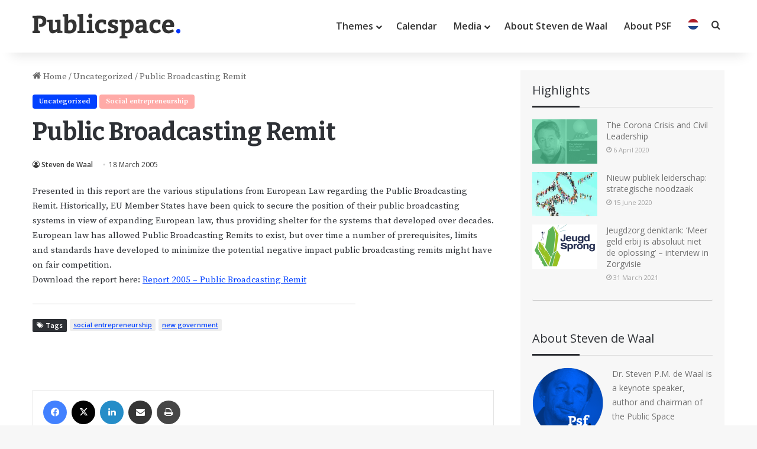

--- FILE ---
content_type: text/html; charset=UTF-8
request_url: https://publicspace.eu/public-broadcasting-remit/
body_size: 26174
content:
<!DOCTYPE html> <html lang="en-US" data-skin="light"> <head> <meta charset="UTF-8"/> <link rel="profile" href="//gmpg.org/xfn/11"/> <meta http-equiv='x-dns-prefetch-control' content='on'> <link rel='dns-prefetch' href="//cdnjs.cloudflare.com/"/> <link rel='dns-prefetch' href="//ajax.googleapis.com/"/> <link rel='dns-prefetch' href="//fonts.googleapis.com/"/> <link rel='dns-prefetch' href="//fonts.gstatic.com/"/> <link rel='dns-prefetch' href="//s.gravatar.com/"/> <link rel='dns-prefetch' href="//www.google-analytics.com/"/> <link rel='preload' as='script' href="//ajax.googleapis.com/ajax/libs/webfont/1/webfont.js"> <style id='tie-critical-css' type='text/css'>:root{--brand-color:#0669ff;--dark-brand-color:#0051cc;--bright-color:#FFF;--base-color:#2c2f34}html{-ms-touch-action:manipulation;touch-action:manipulation;-webkit-text-size-adjust:100%;-ms-text-size-adjust:100%}article,aside,details,figcaption,figure,footer,header,main,menu,nav,section,summary{display:block}audio,canvas,progress,video{display:inline-block}audio:not([controls]){display:none;height:0}progress{vertical-align:baseline}template,[hidden]{display:none}a{background-color:transparent}a:active,a:hover{outline-width:0}abbr[title]{border-bottom:none;text-decoration:underline;text-decoration:underline dotted}b,strong{font-weight:inherit}b,strong{font-weight:600}dfn{font-style:italic}mark{background-color:#ff0;color:#000}small{font-size:80%}sub,sup{font-size:75%;line-height:0;position:relative;vertical-align:baseline}sub{bottom:-0.25em}sup{top:-0.5em}img{border-style:none}svg:not(:root){overflow:hidden}figure{margin:1em 0}hr{box-sizing:content-box;height:0;overflow:visible}button,input,select,textarea{font:inherit}optgroup{font-weight:bold}button,input,select{overflow:visible}button,input,select,textarea{margin:0}button,select{text-transform:none}button,[type="button"],[type="reset"],[type="submit"]{cursor:pointer}[disabled]{cursor:default}button,html [type="button"],[type="reset"],[type="submit"]{-webkit-appearance:button}button::-moz-focus-inner,input::-moz-focus-inner{border:0;padding:0}button:-moz-focusring,input:-moz-focusring{outline:1px dotted ButtonText}fieldset{border:1px solid #c0c0c0;margin:0 2px;padding:0.35em 0.625em 0.75em}legend{box-sizing:border-box;color:inherit;display:table;max-width:100%;padding:0;white-space:normal}textarea{overflow:auto}[type="checkbox"],[type="radio"]{box-sizing:border-box;padding:0}[type="number"]::-webkit-inner-spin-button,[type="number"]::-webkit-outer-spin-button{height:auto}[type="search"]{-webkit-appearance:textfield}[type="search"]::-webkit-search-cancel-button,[type="search"]::-webkit-search-decoration{-webkit-appearance:none}*{padding:0;margin:0;list-style:none;border:0;outline:none;box-sizing:border-box}*:before,*:after{box-sizing:border-box}body{background:#F7F7F7;color:var(--base-color);font-family:-apple-system, BlinkMacSystemFont, "Segoe UI", Roboto, Oxygen, Oxygen-Sans, Ubuntu, Cantarell, "Helvetica Neue", "Open Sans", Arial, sans-serif;font-size:13px;line-height:21px}h1,h2,h3,h4,h5,h6,.the-subtitle{line-height:1.4;font-weight:600}h1{font-size:41px;font-weight:700}h2{font-size:27px}h3{font-size:23px}h4,.the-subtitle{font-size:17px}h5{font-size:13px}h6{font-size:12px}a{color:var(--base-color);text-decoration:none;transition:0.15s}.brand-title,a:hover{color:var(--brand-color)}img,object,embed{max-width:100%;height:auto}iframe{max-width:100%}p{line-height:1.7}.says,.screen-reader-text,.comment-form-comment label{clip:rect(1px, 1px, 1px, 1px);position:absolute !important;height:1px;width:1px;overflow:hidden}.stream-title{margin-bottom:3px;font-size:11px;color:#a5a5a5;display:block}.stream-item{text-align:center;position:relative;z-index:2;margin:20px 0;padding:0}.stream-item iframe{margin:0 auto}.stream-item img{max-width:100%;width:auto;height:auto;margin:0 auto;display:inline-block;vertical-align:middle}.stream-item.stream-item-above-header{margin:0}.stream-item.stream-item-between .post-item-inner{width:100%;display:block}.post-layout-8.is-header-layout-1.has-header-ad .entry-header-outer,body.post-layout-8.has-header-below-ad .entry-header-outer{padding-top:0}.stream-item-top-wrapper ~ .stream-item-below-header,.is-header-layout-1.has-header-ad.post-layout-6 .featured-area,.has-header-below-ad.post-layout-6 .featured-area{margin-top:0}.has-header-below-ad .fullwidth-entry-title.container-wrapper,.is-header-layout-1.has-header-ad .fullwidth-entry-title,.is-header-layout-1.has-header-ad .is-first-section,.has-header-below-ad .is-first-section{padding-top:0;margin-top:0}@media (max-width: 991px){body:not(.is-header-layout-1).has-header-below-ad.has-header-ad .top-nav-below .has-breaking-news{margin-bottom:20px}.has-header-ad .fullwidth-entry-title.container-wrapper,.has-header-ad.has-header-below-ad .stream-item-below-header,.single.has-header-ad:not(.has-header-below-ad) #content,.page.has-header-ad:not(.has-header-below-ad) #content{margin-top:0}.has-header-ad .is-first-section{padding-top:0}.has-header-ad:not(.has-header-below-ad) .buddypress-header-outer{margin-bottom:15px}}.has-full-width-logo .stream-item-top-wrapper,.header-layout-2 .stream-item-top-wrapper{width:100%;max-width:100%;float:none;clear:both}@media (min-width: 992px){.header-layout-2.has-normal-width-logo .stream-item-top-wrapper{margin-top:0}}.header-layout-3.no-stream-item .logo-container{width:100%;float:none}@media (min-width: 992px){.header-layout-3.has-normal-width-logo .stream-item-top img{float:right}}@media (max-width: 991px){.header-layout-3.has-normal-width-logo .stream-item-top{clear:both}}#background-stream-cover{top:0;left:0;z-index:0;overflow:hidden;width:100%;height:100%;position:fixed}@media (max-width: 768px){.hide_banner_header .stream-item-above-header,.hide_banner_top .stream-item-top-wrapper,.hide_banner_below_header .stream-item-below-header,.hide_banner_bottom .stream-item-above-footer,.hide_banner_above .stream-item-above-post,.hide_banner_above_content .stream-item-above-post-content,.hide_banner_below_content .stream-item-below-post-content,.hide_banner_below .stream-item-below-post,.hide_banner_comments .stream-item-below-post-comments,.hide_breaking_news #top-nav,.hide_sidebars .sidebar,.hide_footer_tiktok #footer-tiktok,.hide_footer_instagram #footer-instagram,.hide_footer #footer-widgets-container,.hide_copyright #site-info,.hide_breadcrumbs #breadcrumb,.hide_share_post_top .share-buttons-top,.hide_share_post_bottom .share-buttons-bottom,.hide_post_newsletter #post-newsletter,.hide_related #related-posts,.hide_read_next #read-next-block,.hide_post_authorbio .post-components .about-author,.hide_post_nav .prev-next-post-nav,.hide_back_top_button #go-to-top,.hide_read_more_buttons .more-link,.hide_inline_related_posts #inline-related-post{display:none !important}}.tie-icon:before,[class^="tie-icon-"],[class*=" tie-icon-"]{font-family:'tiefonticon' !important;speak:never;font-style:normal;font-weight:normal;font-variant:normal;text-transform:none;line-height:1;-webkit-font-smoothing:antialiased;-moz-osx-font-smoothing:grayscale;display:inline-block}body.tie-no-js a.remove,body.tie-no-js .tooltip,body.tie-no-js .woocommerce-message,body.tie-no-js .woocommerce-error,body.tie-no-js .woocommerce-info,body.tie-no-js .bbp-template-notice,body.tie-no-js .indicator-hint,body.tie-no-js .menu-counter-bubble-outer,body.tie-no-js .notifications-total-outer,body.tie-no-js .comp-sub-menu,body.tie-no-js .menu-sub-content{display:none !important}body.tie-no-js .fa,body.tie-no-js .fas,body.tie-no-js .far,body.tie-no-js .fab,body.tie-no-js .tie-icon:before,body.tie-no-js [class^="tie-icon-"],body.tie-no-js [class*=" tie-icon-"],body.tie-no-js .weather-icon{visibility:hidden !important}body.tie-no-js [class^="tie-icon-"]:before,body.tie-no-js [class*=" tie-icon-"]:before{content:"\f105"}.tie-popup,#autocomplete-suggestions{display:none}.container{margin-right:auto;margin-left:auto;padding-left:15px;padding-right:15px}.container:after{content:"";display:table;clear:both}@media (min-width: 768px){.container{width:100%}}@media (min-width: 1200px){.container{max-width:1200px}}.tie-row{margin-left:-15px;margin-right:-15px}.tie-row:after{content:"";display:table;clear:both}.tie-col-xs-1,.tie-col-sm-1,.tie-col-md-1,.tie-col-xs-2,.tie-col-sm-2,.tie-col-md-2,.tie-col-xs-3,.tie-col-sm-3,.tie-col-md-3,.tie-col-xs-4,.tie-col-sm-4,.tie-col-md-4,.tie-col-xs-5,.tie-col-sm-5,.tie-col-md-5,.tie-col-xs-6,.tie-col-sm-6,.tie-col-md-6,.tie-col-xs-7,.tie-col-sm-7,.tie-col-md-7,.tie-col-xs-8,.tie-col-sm-8,.tie-col-md-8,.tie-col-xs-9,.tie-col-sm-9,.tie-col-md-9,.tie-col-xs-10,.tie-col-sm-10,.tie-col-md-10,.tie-col-xs-11,.tie-col-sm-11,.tie-col-md-11,.tie-col-xs-12,.tie-col-sm-12,.tie-col-md-12{position:relative;min-height:1px;padding-left:15px;padding-right:15px}.tie-col-xs-1,.tie-col-xs-2,.tie-col-xs-3,.tie-col-xs-4,.tie-col-xs-5,.tie-col-xs-6,.tie-col-xs-7,.tie-col-xs-8,.tie-col-xs-9,.tie-col-xs-10,.tie-col-xs-11,.tie-col-xs-12{float:left}.tie-col-xs-1{width:8.33333%}.tie-col-xs-2{width:16.66667%}.tie-col-xs-3{width:25%}.tie-col-xs-4{width:33.33333%}.tie-col-xs-5{width:41.66667%}.tie-col-xs-6{width:50%}.tie-col-xs-7{width:58.33333%}.tie-col-xs-8{width:66.66667%}.tie-col-xs-9{width:75%}.tie-col-xs-10{width:83.33333%}.tie-col-xs-11{width:91.66667%}.tie-col-xs-12{width:100%}@media (min-width: 768px){.tie-col-sm-1,.tie-col-sm-2,.tie-col-sm-3,.tie-col-sm-4,.tie-col-sm-5,.tie-col-sm-6,.tie-col-sm-7,.tie-col-sm-8,.tie-col-sm-9,.tie-col-sm-10,.tie-col-sm-11,.tie-col-sm-12{float:left}.tie-col-sm-1{width:8.33333%}.tie-col-sm-2{width:16.66667%}.tie-col-sm-3{width:25%}.tie-col-sm-4{width:33.33333%}.tie-col-sm-5{width:41.66667%}.tie-col-sm-6{width:50%}.tie-col-sm-7{width:58.33333%}.tie-col-sm-8{width:66.66667%}.tie-col-sm-9{width:75%}.tie-col-sm-10{width:83.33333%}.tie-col-sm-11{width:91.66667%}.tie-col-sm-12{width:100%}}@media (min-width: 992px){.tie-col-md-1,.tie-col-md-2,.tie-col-md-3,.tie-col-md-4,.tie-col-md-5,.tie-col-md-6,.tie-col-md-7,.tie-col-md-8,.tie-col-md-9,.tie-col-md-10,.tie-col-md-11,.tie-col-md-12{float:left}.tie-col-md-1{width:8.33333%}.tie-col-md-2{width:16.66667%}.tie-col-md-3{width:25%}.tie-col-md-4{width:33.33333%}.tie-col-md-5{width:41.66667%}.tie-col-md-6{width:50%}.tie-col-md-7{width:58.33333%}.tie-col-md-8{width:66.66667%}.tie-col-md-9{width:75%}.tie-col-md-10{width:83.33333%}.tie-col-md-11{width:91.66667%}.tie-col-md-12{width:100%}}.tie-alignleft{float:left}.tie-alignright{float:right}.tie-aligncenter{clear:both;margin-left:auto;margin-right:auto}.fullwidth{width:100% !important}.alignleft{float:left;margin:0.375em 1.75em 1em 0}.alignright{float:right;margin:0.375em 0 1em 1.75em}.aligncenter{clear:both;display:block;margin:0 auto 1.75em;text-align:center;margin-left:auto;margin-right:auto;margin-top:6px;margin-bottom:6px}@media (max-width: 767px){.entry .alignright,.entry .alignright img,.entry .alignleft,.entry .alignleft img{float:none;clear:both;display:block;margin:0 auto 1.75em}}.clearfix:before,.clearfix:after{content:"\0020";display:block;height:0;overflow:hidden}.clearfix:after{clear:both}.tie-container,#tie-wrapper{height:100%;min-height:650px}.tie-container{position:relative;overflow:hidden}#tie-wrapper{background:#fff;position:relative;z-index:108;height:100%;margin:0 auto}.container-wrapper{background:#ffffff;border:1px solid rgba(0,0,0,0.1);border-radius:2px;padding:30px}#content{margin-top:30px}@media (max-width: 991px){#content{margin-top:15px}}.site-content{-ms-word-wrap:break-word;word-wrap:break-word}.boxed-layout #tie-wrapper,.boxed-layout .fixed-nav{max-width:1230px}.boxed-layout.wrapper-has-shadow #tie-wrapper{box-shadow:0 1px 7px rgba(171,171,171,0.5)}@media (min-width: 992px){.boxed-layout #main-nav.fixed-nav,.boxed-layout #tie-wrapper{width:95%}}@media (min-width: 992px){.framed-layout #tie-wrapper{margin-top:25px;margin-bottom:25px}}@media (min-width: 992px){.border-layout #tie-container{margin:25px}.border-layout:after,.border-layout:before{background:inherit;content:"";display:block;height:25px;left:0;bottom:0;position:fixed;width:100%;z-index:110}.border-layout:before{top:0;bottom:auto}.border-layout.admin-bar:before{top:32px}.border-layout #main-nav.fixed-nav{left:25px;right:25px;width:calc(100% - 50px)}}#header-notification-bar{background:var(--brand-color);color:#fff;position:relative;z-index:1}#header-notification-bar p a{color:#fff;text-decoration:underline}#header-notification-bar .container{display:flex;justify-content:space-between;font-size:16px;flex-wrap:wrap;align-items:center;gap:40px;min-height:65px}#header-notification-bar .container .button{font-size:14px}#header-notification-bar .container:after{display:none}@media (max-width: 991px){#header-notification-bar .container{justify-content:center;padding-top:15px;padding-bottom:15px;gap:15px;flex-direction:column}}.theme-header{background:#fff;position:relative;z-index:999}.theme-header:after{content:"";display:table;clear:both}.theme-header.has-shadow{box-shadow:rgba(0,0,0,0.1) 0px 25px 20px -20px}.theme-header.top-nav-below .top-nav{z-index:8}.is-stretch-header .container{max-width:100%}#menu-components-wrap{display:flex;justify-content:space-between;width:100%;flex-wrap:wrap}.header-layout-2 #menu-components-wrap{justify-content:center}.header-layout-4 #menu-components-wrap{justify-content:flex-start}.header-layout-4 #menu-components-wrap .main-menu-wrap{flex-grow:2}.header-layout-4 #menu-components-wrap .flex-placeholder{flex-grow:1}.logo-row{position:relative}#logo{margin-top:40px;margin-bottom:40px;display:block;float:left}#logo img{vertical-align:middle}#logo img[src*='.svg']{width:100% !important}@-moz-document url-prefix(){#logo img[src*='.svg']{height:100px}}#logo a{display:inline-block}#logo .h1-off{position:absolute;top:-9000px;left:-9000px}#logo.text-logo a{color:var(--brand-color)}#logo.text-logo a:hover{color:var(--dark-brand-color);opacity:0.8}#tie-logo-inverted,#tie-sticky-logo-inverted{display:none}.tie-skin-inverted #tie-sticky-logo-inverted,.tie-skin-inverted #tie-logo-inverted{display:block}.tie-skin-inverted #tie-sticky-logo-default,.tie-skin-inverted #tie-logo-default{display:none}.logo-text{font-size:50px;line-height:50px;font-weight:bold}@media (max-width: 670px){.logo-text{font-size:30px}}.has-full-width-logo.is-stretch-header .logo-container{padding:0}.has-full-width-logo #logo{margin:0}.has-full-width-logo #logo a,.has-full-width-logo #logo img{width:100%;height:auto;display:block}.has-full-width-logo #logo,.header-layout-2 #logo{float:none;text-align:center}.has-full-width-logo #logo img,.header-layout-2 #logo img{margin-right:auto;margin-left:auto}.has-full-width-logo .logo-container,.header-layout-2 .logo-container{width:100%;float:none}@media (max-width: 991px){#theme-header.has-normal-width-logo #logo{margin:14px 0 !important;text-align:left;line-height:1}#theme-header.has-normal-width-logo #logo img{width:auto;height:auto;max-width:190px}}@media (max-width: 479px){#theme-header.has-normal-width-logo #logo img{max-width:160px;max-height:60px !important}}@media (max-width: 991px){#theme-header.mobile-header-default:not(.header-layout-1) #logo,#theme-header.mobile-header-default.header-layout-1 .header-layout-1-logo{flex-grow:10}#theme-header.mobile-header-centered.header-layout-1 .header-layout-1-logo{width:auto !important}#theme-header.mobile-header-centered #logo{float:none;text-align:center}}.components{display:flex;align-items:center;justify-content:end}.components>li{position:relative}.components>li.social-icons-item{margin:0}.components>li>a{display:block;position:relative;width:30px;text-align:center;font-size:16px;white-space:nowrap}.components>li>a:hover,.components>li:hover>a{z-index:2}.components .avatar{border-radius:100%;position:relative;top:3px;max-width:20px}.components a.follow-btn{width:auto;padding-left:15px;padding-right:15px;overflow:hidden;font-size:12px}.components .search-bar form{width:auto;background:rgba(255,255,255,0.1);line-height:36px;border-radius:50px;position:relative}.main-nav-light .main-nav .components .search-bar form,.top-nav-light .top-nav .components .search-bar form{background:rgba(0,0,0,0.05)}.components #search-input{border:0;width:100%;background:transparent;padding:0 35px 0 20px;border-radius:0;font-size:inherit}.components #search-submit{position:absolute;right:0;top:0;width:40px;line-height:inherit;color:#777777;background:transparent;font-size:15px;padding:0;transition:color 0.15s;border:none}.components #search-submit:hover{color:var(--brand-color)}#search-submit .tie-icon-spinner{color:#fff;cursor:default;animation:tie-spin 3s infinite linear}.popup-login-icon.has-title a{width:auto;padding:0 8px}.popup-login-icon.has-title span{line-height:unset;float:left}.popup-login-icon.has-title .login-title{position:relative;font-size:13px;padding-left:4px}.weather-menu-item{display:flex;align-items:center;padding-right:5px;overflow:hidden}.weather-menu-item .weather-wrap{padding:0;overflow:inherit;line-height:23px}.weather-menu-item .weather-forecast-day{display:block;float:left;width:auto;padding:0 5px;line-height:initial}.weather-menu-item .weather-forecast-day .weather-icon{font-size:26px;margin-bottom:0}.weather-menu-item .city-data{float:left;display:block;font-size:12px}.weather-menu-item .weather-current-temp{font-size:16px;font-weight:400}.weather-menu-item .weather-current-temp sup{font-size:9px;top:-2px}.weather-menu-item .theme-notice{padding:0 10px}.components .tie-weather-widget{color:var(--base-color)}.main-nav-dark .main-nav .tie-weather-widget{color:#ffffff}.top-nav-dark .top-nav .tie-weather-widget{color:#ccc}.components .icon-basecloud-bg:after{color:#ffffff}.main-nav-dark .main-nav .icon-basecloud-bg:after{color:#1f2024}.top-nav-dark .top-nav .icon-basecloud-bg:after{color:#1f2024}.custom-menu-button{padding-right:5px}.custom-menu-button .button{font-size:13px;display:inline-block;line-height:21px;width:auto}.header-layout-1 #menu-components-wrap{display:flex;justify-content:flex-end}.header-layout-1 .main-menu-wrapper{display:table;width:100%}.header-layout-1 #logo{line-height:1;float:left;margin-top:20px;margin-bottom:20px}.header-layout-1 .header-layout-1-logo{display:table-cell;vertical-align:middle;float:none}.is-header-bg-extended #theme-header,.is-header-bg-extended #theme-header.header-layout-1 #main-nav:not(.fixed-nav){background:transparent !important;display:inline-block !important;width:100% !important;box-shadow:none !important;transition:background 0.3s}.is-header-bg-extended #theme-header:before,.is-header-bg-extended #theme-header.header-layout-1 #main-nav:not(.fixed-nav):before{content:"";position:absolute;width:100%;left:0;right:0;top:0;height:150px;background-image:linear-gradient(to top, transparent, rgba(0,0,0,0.5))}@media (max-width: 991px){.is-header-bg-extended #tie-wrapper #theme-header .logo-container:not(.fixed-nav){background:transparent;box-shadow:none;transition:background 0.3s}}.is-header-bg-extended .has-background .is-first-section{margin-top:-350px !important}.is-header-bg-extended .has-background .is-first-section>*{padding-top:350px !important}.rainbow-line{height:3px;width:100%;position:relative;z-index:2;background-image:-webkit-linear-gradient(left, #f76570 0%, #f76570 8%, #f3a46b 8%, #f3a46b 16%, #f3a46b 16%, #ffd205 16%, #ffd205 24%, #ffd205 24%, #1bbc9b 24%, #1bbc9b 25%, #1bbc9b 32%, #14b9d5 32%, #14b9d5 40%, #c377e4 40%, #c377e4 48%, #f76570 48%, #f76570 56%, #f3a46b 56%, #f3a46b 64%, #ffd205 64%, #ffd205 72%, #1bbc9b 72%, #1bbc9b 80%, #14b9d5 80%, #14b9d5 80%, #14b9d5 89%, #c377e4 89%, #c377e4 100%);background-image:linear-gradient(to right, #f76570 0%, #f76570 8%, #f3a46b 8%, #f3a46b 16%, #f3a46b 16%, #ffd205 16%, #ffd205 24%, #ffd205 24%, #1bbc9b 24%, #1bbc9b 25%, #1bbc9b 32%, #14b9d5 32%, #14b9d5 40%, #c377e4 40%, #c377e4 48%, #f76570 48%, #f76570 56%, #f3a46b 56%, #f3a46b 64%, #ffd205 64%, #ffd205 72%, #1bbc9b 72%, #1bbc9b 80%, #14b9d5 80%, #14b9d5 80%, #14b9d5 89%, #c377e4 89%, #c377e4 100%)}@media (max-width: 991px){.logo-container,.header-layout-1 .main-menu-wrapper{border-width:0;display:flex;flex-flow:row nowrap;align-items:center;justify-content:space-between}}.mobile-header-components{display:none;z-index:10;height:30px;line-height:30px;flex-wrap:nowrap;flex:1 1 0%}.mobile-header-components .components{float:none;display:flex !important;justify-content:flex-start}.mobile-header-components .components li.custom-menu-link{display:inline-block;float:none}.mobile-header-components .components li.custom-menu-link>a{width:20px;padding-bottom:15px}.mobile-header-components .components li.custom-menu-link>a .menu-counter-bubble{right:calc(50% - 10px);bottom:-10px}.header-layout-1.main-nav-dark .mobile-header-components .components li.custom-menu-link>a{color:#fff}.mobile-header-components .components .comp-sub-menu{padding:10px}.dark-skin .mobile-header-components .components .comp-sub-menu{background:#1f2024}.mobile-header-components [class^="tie-icon-"],.mobile-header-components [class*=" tie-icon-"]{font-size:18px;width:20px;height:20px;vertical-align:middle}.mobile-header-components .tie-mobile-menu-icon{font-size:20px}.mobile-header-components .tie-icon-grid-9,.mobile-header-components .tie-icon-grid-4{transform:scale(1.75)}.mobile-header-components .nav-icon{display:inline-block;width:20px;height:2px;background-color:var(--base-color);position:relative;top:-4px;transition:background 0.4s ease}.mobile-header-components .nav-icon:before,.mobile-header-components .nav-icon:after{position:absolute;right:0;background-color:var(--base-color);content:'';display:block;width:100%;height:100%;transition:transform 0.4s, background 0.4s, right .2s ease;transform:translateZ(0);backface-visibility:hidden}.mobile-header-components .nav-icon:before{transform:translateY(-7px)}.mobile-header-components .nav-icon:after{transform:translateY(7px)}.mobile-header-components .nav-icon.is-layout-2:before,.mobile-header-components .nav-icon.is-layout-2:after{width:70%;right:15%}.mobile-header-components .nav-icon.is-layout-3:after{width:60%}.mobile-header-components .nav-icon.is-layout-4:after{width:60%;right:auto;left:0}.dark-skin .mobile-header-components .nav-icon,.dark-skin .mobile-header-components .nav-icon:before,.dark-skin .mobile-header-components .nav-icon:after,.main-nav-dark.header-layout-1 .mobile-header-components .nav-icon,.main-nav-dark.header-layout-1 .mobile-header-components .nav-icon:before,.main-nav-dark.header-layout-1 .mobile-header-components .nav-icon:after{background-color:#ffffff}.dark-skin .mobile-header-components .nav-icon .menu-text,.main-nav-dark.header-layout-1 .mobile-header-components .nav-icon .menu-text{color:#ffffff}.mobile-header-components .menu-text-wrapper{white-space:nowrap;width:auto !important}.mobile-header-components .menu-text{color:var(--base-color);line-height:30px;font-size:12px;padding:0 0 0 5px;display:inline-block;transition:color 0.4s}.dark-skin .mobile-header-components .menu-text,.main-nav-dark.header-layout-1 .mobile-header-components .menu-text{color:#ffffff}#mobile-header-components-area_1 .components li.custom-menu-link>a{margin-right:15px}#mobile-header-components-area_1 .comp-sub-menu{left:0;right:auto}#mobile-header-components-area_2 .components{flex-direction:row-reverse}#mobile-header-components-area_2 .components li.custom-menu-link>a{margin-left:15px}#mobile-menu-icon:hover .nav-icon,#mobile-menu-icon:hover .nav-icon:before,#mobile-menu-icon:hover .nav-icon:after{background-color:var(--brand-color)}@media (max-width: 991px){.logo-container:before,.logo-container:after{height:1px}.mobile-components-row .logo-wrapper{height:auto !important}.mobile-components-row .logo-container,.mobile-components-row.header-layout-1 .main-menu-wrapper{flex-wrap:wrap}.mobile-components-row:not(.header-layout-1) #logo,.mobile-components-row.header-layout-1 .header-layout-1-logo{flex:1 0 100%;order:-1}.mobile-components-row .mobile-header-components{padding:5px 0;height:45px}.mobile-components-row .mobile-header-components .components li.custom-menu-link>a{padding-bottom:0}#tie-body #mobile-container,.mobile-header-components{display:block}#slide-sidebar-widgets{display:none}}.top-nav{background-color:#ffffff;position:relative;z-index:10;line-height:40px;border:1px solid rgba(0,0,0,0.1);border-width:1px 0;color:var(--base-color);clear:both}.main-nav-below.top-nav-above .top-nav{border-top-width:0}.top-nav a:not(.button):not(:hover){color:var(--base-color)}.top-nav .components>li:hover>a{color:var(--brand-color)}.top-nav .search-bar{margin-top:3px;margin-bottom:3px;line-height:34px}.topbar-wrapper{display:flex;min-height:40px}.top-nav.has-menu .topbar-wrapper,.top-nav.has-components .topbar-wrapper{display:block}.top-nav .tie-alignleft,.top-nav .tie-alignright{flex-grow:1;position:relative}.top-nav.has-breaking-news .tie-alignleft{flex:1 0 100px}.top-nav.has-breaking-news .tie-alignright{flex-grow:0;z-index:1}.top-nav.has-date-components .tie-alignleft .components>li:first-child:not(.search-bar),.top-nav.has-date-components-menu .components>li:first-child:not(.search-bar),.top-nav-boxed .top-nav.has-components .components>li:first-child:not(.search-bar){border-width:0}@media (min-width: 992px){.header-layout-1.top-nav-below:not(.has-shadow) .top-nav{border-width:0 0 1px}}.topbar-today-date{padding-right:15px;flex-shrink:0}.top-menu .menu a{padding:0 10px}.top-menu .menu li:hover>a{color:var(--brand-color)}.top-menu .menu ul{display:none;position:absolute;background:#ffffff}.top-menu .menu li:hover>ul{display:block}.top-menu .menu li{position:relative}.top-menu .menu ul.sub-menu a{width:200px;line-height:20px;padding:10px 15px}.tie-alignright .top-menu{float:right;border-width:0 1px}.top-menu .menu .tie-current-menu>a{color:var(--brand-color)}@media (min-width: 992px){.top-nav-boxed .topbar-wrapper{padding-right:15px;padding-left:15px}.top-nav-boxed .top-nav{background:transparent !important;border-width:0}.top-nav-boxed .topbar-wrapper{background:#ffffff;border:1px solid rgba(0,0,0,0.1);border-width:1px 0;width:100%}.top-nav-boxed.has-shadow.top-nav-below .topbar-wrapper,.top-nav-boxed.has-shadow.top-nav-below-main-nav .topbar-wrapper{border-bottom-width:0 !important}}.top-nav .tie-alignleft .components,.top-nav .tie-alignleft .components>li{float:left;justify-content:start}.top-nav .tie-alignleft .comp-sub-menu{right:auto;left:-1px}.top-nav-dark .top-nav{background-color:#2c2e32;color:#ccc}.top-nav-dark .top-nav *{border-color:rgba(255,255,255,0.1)}.top-nav-dark .top-nav .breaking a{color:#ccc}.top-nav-dark .top-nav .breaking a:hover{color:#ffffff}.top-nav-dark .top-nav .components>li>a,.top-nav-dark .top-nav .components>li.social-icons-item .social-link:not(:hover) span{color:#ccc}.top-nav-dark .top-nav .components>li:hover>a{color:#ffffff}.top-nav-dark .top-nav .top-menu li a{color:#ccc;border-color:rgba(255,255,255,0.04)}.top-nav-dark .top-menu ul{background:#2c2e32}.top-nav-dark .top-menu li:hover>a{background:rgba(0,0,0,0.1);color:var(--brand-color)}.top-nav-dark.top-nav-boxed .top-nav{background-color:transparent}.top-nav-dark.top-nav-boxed .topbar-wrapper{background-color:#2c2e32}.top-nav-dark.top-nav-boxed.top-nav-above.main-nav-below .topbar-wrapper{border-width:0}.top-nav-light #top-nav .weather-icon .icon-cloud,.top-nav-light #top-nav .weather-icon .icon-basecloud-bg,.top-nav-light #top-nav .weather-icon .icon-cloud-behind,.main-nav-light #main-nav .weather-icon .icon-cloud,.main-nav-light #main-nav .weather-icon .icon-basecloud-bg,.main-nav-light #main-nav .weather-icon .icon-cloud-behind{color:#d3d3d3}@media (max-width: 991px){.top-nav:not(.has-breaking-news),.topbar-today-date,.top-menu,.theme-header .components{display:none}}.breaking{display:none}.main-nav-wrapper{position:relative;z-index:4}.main-nav-below.top-nav-below-main-nav .main-nav-wrapper{z-index:9}.main-nav-above.top-nav-below .main-nav-wrapper{z-index:10}.main-nav{background-color:var(--main-nav-background);color:var(--main-nav-primary-color);position:relative;border:1px solid var(--main-nav-main-border-color);border-width:1px 0}.main-menu-wrapper{position:relative}@media (min-width: 992px){.header-menu .menu{display:flex}.header-menu .menu a{display:block;position:relative}.header-menu .menu>li>a{white-space:nowrap}.header-menu .menu .sub-menu a{padding:8px 10px}.header-menu .menu a:hover,.header-menu .menu li:hover>a{z-index:2}.header-menu .menu ul:not(.sub-menu-columns):not(.sub-menu-columns-item):not(.sub-list):not(.mega-cat-sub-categories):not(.slider-arrow-nav){box-shadow:0 2px 5px rgba(0,0,0,0.1)}.header-menu .menu ul li{position:relative}.header-menu .menu ul a{border-width:0 0 1px;transition:0.15s}.header-menu .menu ul ul{top:0;left:100%}#main-nav{z-index:9;line-height:60px}.main-menu .menu a{transition:0.15s}.main-menu .menu>li>a{padding:0 14px;font-size:14px;font-weight:700}.main-menu .menu>li>.menu-sub-content{border-top:2px solid var(--main-nav-primary-color)}.main-menu .menu>li.is-icon-only>a{padding:0 20px;line-height:inherit}.main-menu .menu>li.is-icon-only>a:before{display:none}.main-menu .menu>li.is-icon-only>a .tie-menu-icon{font-size:160%;transform:translateY(15%)}.main-menu .menu ul{line-height:20px;z-index:1}.main-menu .menu .sub-menu .tie-menu-icon,.main-menu .menu .mega-recent-featured-list .tie-menu-icon,.main-menu .menu .mega-link-column .tie-menu-icon,.main-menu .menu .mega-cat-more-links .tie-menu-icon{width:20px}.main-menu .menu-sub-content{background:var(--main-nav-background);display:none;padding:15px;width:230px;position:absolute;box-shadow:0 3px 4px rgba(0,0,0,0.2)}.main-menu .menu-sub-content a{width:200px}.main-menu ul li:hover>.menu-sub-content,.main-menu ul li[aria-expanded="true"]>ul,.main-menu ul li[aria-expanded="true"]>.mega-menu-block{display:block;z-index:1}nav.main-nav.menu-style-default .menu>li.tie-current-menu{border-bottom:5px solid var(--main-nav-primary-color);margin-bottom:-5px}nav.main-nav.menu-style-default .menu>li.tie-current-menu>a:after{content:"";width:20px;height:2px;position:absolute;margin-top:17px;left:50%;top:50%;bottom:auto;right:auto;transform:translateX(-50%) translateY(-50%);background:#2c2f34;transition:0.3s}nav.main-nav.menu-style-solid-bg .menu>li.tie-current-menu>a,nav.main-nav.menu-style-solid-bg .menu>li:hover>a{background-color:var(--main-nav-primary-color);color:var(--main-nav-contrast-primary-color)}nav.main-nav.menu-style-side-arrow .menu>li.tie-current-menu{border-bottom-color:var(--main-nav-primary-color);border-bottom-width:10px !important;border-bottom-style:solid;margin-bottom:-10px}nav.main-nav.menu-style-side-arrow .menu>li.tie-current-menu+.tie-current-menu{border-bottom:none !important}nav.main-nav.menu-style-side-arrow .menu>li.tie-current-menu+.tie-current-menu>a:after{display:none !important}nav.main-nav.menu-style-side-arrow .menu>li.tie-current-menu>a:after{position:absolute;content:"";width:0;height:0;background-color:transparent;border-top:10px solid var(--main-nav-primary-color);border-right:10px solid transparent;bottom:-10px;left:100%;filter:brightness(80%)}nav.main-nav.menu-style-side-arrow .menu>li.tie-current-menu.menu-item-has-children:hover:after,nav.main-nav.menu-style-side-arrow .menu>li.tie-current-menu.menu-item-has-children:hover>a:after,nav.main-nav.menu-style-side-arrow .menu>li.tie-current-menu.mega-menu:hover:after,nav.main-nav.menu-style-side-arrow .menu>li.tie-current-menu.mega-menu:hover>a:after{display:none}nav.main-nav.menu-style-minimal .menu>li.tie-current-menu>a,nav.main-nav.menu-style-minimal .menu>li:hover>a{color:var(--main-nav-primary-color) !important}nav.main-nav.menu-style-minimal .menu>li.tie-current-menu>a::before,nav.main-nav.menu-style-minimal .menu>li:hover>a::before{border-top-color:var(--main-nav-primary-color) !important}nav.main-nav.menu-style-border-bottom .menu>li.tie-current-menu{border-bottom:3px solid var(--main-nav-primary-color);margin-bottom:-3px}nav.main-nav.menu-style-border-top .menu>li.tie-current-menu{border-top:3px solid var(--main-nav-primary-color);margin-bottom:-3px}nav.main-nav.menu-style-line .menu>li>a:after{content:"";left:50%;top:50%;bottom:auto;right:auto;transform:translateX(-50%) translateY(-50%);height:3px;position:absolute;margin-top:14px;background:var(--main-nav-primary-color);transition:0.4s;width:0}nav.main-nav.menu-style-line .menu>li.tie-current-menu>a:after,nav.main-nav.menu-style-line .menu>li:hover>a:after{width:50%}nav.main-nav.menu-style-arrow .menu>li.tie-current-menu>a:after{border-color:#fff transparent transparent;border-top-color:var(--main-nav-primary-color);border-style:solid;border-width:7px 7px 0;display:block;height:0;left:50%;margin-left:-7px;top:0 !important;width:0;content:"";position:absolute}nav.main-nav.menu-style-vertical-line .menu>li.tie-current-menu>a:after{content:"";width:2px;height:20px;position:absolute;margin-top:17px;left:50%;right:auto;transform:translateX(-50%);bottom:0;background:var(--main-nav-primary-color)}.header-layout-1 .main-menu-wrap .menu>li:only-child:not(.mega-menu){position:relative}.header-layout-1 .main-menu-wrap .menu>li:only-child>.menu-sub-content{right:0;left:auto}.header-layout-1 .main-menu-wrap .menu>li:only-child>.menu-sub-content ul{left:auto;right:100%}nav.main-nav .components>li:hover>a{color:var(--brand-color)}.main-nav .menu ul li:hover>a:not(.megamenu-pagination),.main-nav .components li a:hover,.main-nav .menu ul li.current-menu-item:not(.mega-link-column)>a{color:var(--main-nav-primary-color)}.main-nav .menu a,.main-nav .components li a{color:var(--main-nav-text-color)}.main-nav .components li.custom-menu-button:hover a.button,.main-nav .components li a.button:hover,.main-nav .components li a.checkout-button{color:var(--main-nav-contrast-primary-color)}.main-nav-light{--main-nav-background:#FFFFFF;--main-nav-secondry-background:rgba(0,0,0,0.03);--main-nav-primary-color:var(--brand-color);--main-nav-contrast-primary-color:var(--bright-color);--main-nav-text-color:var(--base-color);--main-nav-secondry-text-color:rgba(0,0,0,0.5);--main-nav-main-border-color:rgba(0,0,0,0.1);--main-nav-secondry-border-color:rgba(0,0,0,0.08)}.main-nav-light.fixed-nav{background-color:rgba(255,255,255,0.95)}.main-nav-dark{--main-nav-background:#1f2024;--main-nav-secondry-background:rgba(0,0,0,0.2);--main-nav-primary-color:var(--brand-color);--main-nav-contrast-primary-color:var(--bright-color);--main-nav-text-color:#FFFFFF;--main-nav-secondry-text-color:rgba(225,255,255,0.5);--main-nav-main-border-color:rgba(255,255,255,0.07);--main-nav-secondry-border-color:rgba(255,255,255,0.04)}.main-nav-dark .main-nav,.main-nav-dark .main-nav ul.cats-horizontal li a{border-width:0}.main-nav-dark .main-nav.fixed-nav{background-color:rgba(31,32,36,0.95)}}@media (min-width: 992px){header .menu-item-has-children>a:before,.mega-menu>a:before{content:'';position:absolute;right:10px;top:50%;bottom:auto;transform:translateY(-50%);font-family:'tiefonticon' !important;font-style:normal;font-weight:normal;font-variant:normal;text-transform:none;content:"\f079";font-size:11px;line-height:1}header .menu-item-has-children .menu-item-has-children>a:before,.mega-menu .menu-item-has-children>a:before{content:"\f106";font-size:15px}.menu>.menu-item-has-children:not(.is-icon-only)>a,.menu .mega-menu:not(.is-icon-only)>a{padding-right:25px}}@media (min-width: 992px){.main-nav-boxed .main-nav{border-width:0}.main-nav-boxed .main-menu-wrapper{float:left;width:100%;background-color:var(--main-nav-background);padding-right:15px}.main-nav-boxed.main-nav-light .main-menu-wrapper{border:1px solid var(--main-nav-main-border-color)}.dark-skin .main-nav-boxed.main-nav-light .main-menu-wrapper{border-width:0}.main-nav-boxed.main-nav-light .fixed-nav .main-menu-wrapper{border-color:transparent}.main-nav-above.top-nav-above #main-nav:not(.fixed-nav){top:-1px}.main-nav-below.top-nav-below #main-nav:not(.fixed-nav){bottom:-1px}.dark-skin .main-nav-below.top-nav-above #main-nav{border-width:0}.dark-skin .main-nav-below.top-nav-below-main-nav #main-nav{border-top-width:0}}.main-nav-boxed .main-nav:not(.fixed-nav),.main-nav-boxed .fixed-nav .main-menu-wrapper,.theme-header:not(.main-nav-boxed) .fixed-nav .main-menu-wrapper{background:transparent !important}@media (min-width: 992px){.header-layout-1.main-nav-below.top-nav-above .main-nav{margin-top:-1px;border-top-width:0}.header-layout-1.main-nav-below.top-nav-above .breaking-title{top:0;margin-bottom:-1px}}.header-layout-1.main-nav-below.top-nav-below-main-nav .main-nav-wrapper{z-index:9}.header-layout-1.main-nav-below.top-nav-below-main-nav .main-nav{margin-bottom:-1px;bottom:0;border-top-width:0}@media (min-width: 992px){.header-layout-1.main-nav-below.top-nav-below-main-nav .top-nav{margin-top:-1px}}.header-layout-1.has-shadow:not(.top-nav-below) .main-nav{border-bottom:0}#theme-header.header-layout-1>div:only-child nav{border-width:0 !important}@media only screen and (min-width: 992px) and (max-width: 1100px){.main-nav .menu>li:not(.is-icon-only)>a{padding-left:7px;padding-right:7px}.main-nav .menu>li:not(.is-icon-only)>a:before{display:none}.main-nav .menu>li.is-icon-only>a{padding-left:15px;padding-right:15px}}.menu-tiny-label{font-size:10px;border-radius:10px;padding:2px 7px 3px;margin-left:3px;line-height:1;position:relative;top:-1px}.menu-tiny-label.menu-tiny-circle{border-radius:100%}@media (max-width: 991px){#sticky-logo{display:none}}#main-nav:not(.fixed-nav) #sticky-logo,#main-nav:not(.fixed-nav) .flex-placeholder{display:none}@media (min-width: 992px){#sticky-logo{overflow:hidden;float:left;vertical-align:middle}#sticky-logo a{line-height:1;display:inline-block}#sticky-logo img{position:relative;vertical-align:middle;padding:8px 10px;top:-1px;max-height:50px}.just-before-sticky #sticky-logo img,.header-layout-1 #sticky-logo img{padding:0}.header-layout-1:not(.has-custom-sticky-logo) #sticky-logo{display:none}.theme-header #sticky-logo img{opacity:0;visibility:hidden;width:0 !important;transform:translateY(75%);transition:transform 0.3s cubic-bezier(0.55, 0, 0.1, 1),opacity 0.6s cubic-bezier(0.55, 0, 0.1, 1)}.theme-header.header-layout-1:not(.has-custom-sticky-logo) #sticky-logo img{transition:none}.theme-header:not(.header-layout-1) #main-nav:not(.fixed-nav) #sticky-logo img{margin-left:-20px}.header-layout-1 .flex-placeholder{flex-grow:1}}.theme-header .fixed-nav{position:fixed;width:100%;top:0;bottom:auto !important;z-index:100;will-change:transform;transform:translateY(-100%);transition:transform 0.3s;box-shadow:rgba(99,99,99,0.2) 0px 2px 8px 0px;border-width:0;background-color:rgba(255,255,255,0.95)}.theme-header .fixed-nav:not(.just-before-sticky){line-height:60px !important}@media (min-width: 992px){.theme-header .fixed-nav:not(.just-before-sticky) .header-layout-1-logo{display:none}}.theme-header .fixed-nav:not(.just-before-sticky) #sticky-logo{display:block}.theme-header .fixed-nav:not(.just-before-sticky) #sticky-logo img{opacity:1;visibility:visible;width:auto !important;transform:translateY(0)}@media (min-width: 992px){.header-layout-1:not(.just-before-sticky):not(.has-custom-sticky-logo) .fixed-nav #sticky-logo{display:block}}.admin-bar .theme-header .fixed-nav{top:32px}@media (max-width: 782px){.admin-bar .theme-header .fixed-nav{top:46px}}@media (max-width: 600px){.admin-bar .theme-header .fixed-nav{top:0}}@media (min-width: 992px){.border-layout .theme-header .fixed-nav{top:25px}.border-layout.admin-bar .theme-header .fixed-nav{top:57px}}.theme-header .fixed-nav .container{opacity:0.95}.theme-header .fixed-nav .main-menu-wrapper,.theme-header .fixed-nav .main-menu{border-top:0}.theme-header .fixed-nav.fixed-unpinned:not(.default-behavior-mode) .main-menu .menu>li.tie-current-menu{border-bottom-width:0;margin-bottom:0}.theme-header .fixed-nav.unpinned-no-transition{transition:none}.theme-header .fixed-nav:not(.fixed-unpinned):not(.fixed-pinned) .tie-current-menu{border:none !important}.theme-header .fixed-pinned,.theme-header .default-behavior-mode.fixed-unpinned{transform:translate3d(0, 0, 0)}@media (max-width: 991px){.theme-header .fixed-nav{transition:none}.fixed-nav.logo-container.sticky-up,.fixed-nav.logo-container.sticky-nav-slide.sticky-down,.fixed-nav#main-nav.sticky-up,.fixed-nav#main-nav.sticky-nav-slide.sticky-down{transition:transform 0.4s ease}.sticky-type-slide .fixed-nav.logo-container.sticky-nav-slide-visible,.sticky-type-slide .fixed-nav#main-nav.sticky-nav-slide-visible{transform:translateY(0)}.fixed-nav.default-behavior-mode{transform:none !important}}@media (max-width: 991px){#tie-wrapper header#theme-header{box-shadow:none;background:transparent !important}.logo-container,.header-layout-1 .main-nav{border-width:0;box-shadow:0 3px 7px 0 rgba(0,0,0,0.1)}.header-layout-1.top-nav-below .main-nav:not(.fixed-nav){box-shadow:none}.is-header-layout-1.has-header-ad .top-nav-below .main-nav{border-bottom-width:1px}.logo-container,.header-layout-1 .main-nav{background-color:#ffffff}.dark-skin .logo-container,.main-nav-dark.header-layout-1 .main-nav{background-color:#1f2024}.dark-skin #theme-header .logo-container.fixed-nav{background-color:rgba(31,32,36,0.95)}.header-layout-1.main-nav-below.top-nav-below-main-nav .main-nav{margin-bottom:0}#sticky-nav-mask,.header-layout-1 #menu-components-wrap,.header-layout-3 .main-nav-wrapper,.header-layout-2 .main-nav-wrapper{display:none}.main-menu-wrapper .main-menu-wrap{width:100%}} </style> <meta name='robots' content='index, follow, max-image-preview:large, max-snippet:-1, max-video-preview:-1'/> <title>Public Broadcasting Remit - Publicspace.</title> <link rel="canonical" href="https://publicspace.eu/public-broadcasting-remit/"/> <meta property="og:locale" content="en_US"/> <meta property="og:type" content="article"/> <meta property="og:title" content="Public Broadcasting Remit - Publicspace."/> <meta property="og:description" content="Presented in this report are the various stipulations from European Law regarding the Public Broadcasting Remit. Historically, EU Member States have been quick to secure the position of their public &hellip;"/> <meta property="og:url" content="https://publicspace.eu/public-broadcasting-remit/"/> <meta property="og:site_name" content="Publicspace."/> <meta property="article:publisher" content="https://www.facebook.com/publicspacefoundation"/> <meta property="article:published_time" content="2005-03-18T11:01:42+00:00"/> <meta property="article:modified_time" content="2018-11-06T18:49:22+00:00"/> <meta name="author" content="Steven de Waal"/> <meta name="twitter:card" content="summary_large_image"/> <meta name="twitter:creator" content="@stevendewaal"/> <meta name="twitter:site" content="@stevendewaal"/> <meta name="twitter:label1" content="Written by"/> <meta name="twitter:data1" content="Steven de Waal"/> <script type="application/ld+json" class="yoast-schema-graph">{"@context":"https://schema.org","@graph":[{"@type":"Article","@id":"https://publicspace.eu/public-broadcasting-remit/#article","isPartOf":{"@id":"https://publicspace.eu/public-broadcasting-remit/"},"author":{"name":"Steven de Waal","@id":"https://publicspace.eu/#/schema/person/155452f6507b8b02ea699c1cc1d26930"},"headline":"Public Broadcasting Remit","datePublished":"2005-03-18T11:01:42+00:00","dateModified":"2018-11-06T18:49:22+00:00","mainEntityOfPage":{"@id":"https://publicspace.eu/public-broadcasting-remit/"},"wordCount":95,"publisher":{"@id":"https://publicspace.eu/#organization"},"keywords":["social entrepreneurship","new government"],"articleSection":{"1":"Social entrepreneurship"},"inLanguage":"en-US"},{"@type":"WebPage","@id":"https://publicspace.eu/public-broadcasting-remit/","url":"https://publicspace.eu/public-broadcasting-remit/","name":"Public Broadcasting Remit - Publicspace.","isPartOf":{"@id":"https://publicspace.eu/#website"},"datePublished":"2005-03-18T11:01:42+00:00","dateModified":"2018-11-06T18:49:22+00:00","breadcrumb":{"@id":"https://publicspace.eu/public-broadcasting-remit/#breadcrumb"},"inLanguage":"en-US","potentialAction":[{"@type":"ReadAction","target":["https://publicspace.eu/public-broadcasting-remit/"]}]},{"@type":"BreadcrumbList","@id":"https://publicspace.eu/public-broadcasting-remit/#breadcrumb","itemListElement":[{"@type":"ListItem","position":1,"name":"Home","item":"https://publicspace.eu/"},{"@type":"ListItem","position":2,"name":"Public Broadcasting Remit"}]},{"@type":"WebSite","@id":"https://publicspace.eu/#website","url":"https://publicspace.eu/","name":"Publicspace.","description":"Think tank for civil leadership and social entrepreneurship","publisher":{"@id":"https://publicspace.eu/#organization"},"potentialAction":[{"@type":"SearchAction","target":{"@type":"EntryPoint","urlTemplate":"https://publicspace.eu/?s={search_term_string}"},"query-input":{"@type":"PropertyValueSpecification","valueRequired":true,"valueName":"search_term_string"}}],"inLanguage":"en-US"},{"@type":"Organization","@id":"https://publicspace.eu/#organization","name":"Public Space foundation","url":"https://publicspace.eu/","logo":{"@type":"ImageObject","inLanguage":"en-US","@id":"https://publicspace.eu/#/schema/logo/image/","url":"https://publicspace.eu/wp-content/uploads/2021/11/PSF-Logo-met-arconiem-RGB-small-4509.png","contentUrl":"https://publicspace.eu/wp-content/uploads/2021/11/PSF-Logo-met-arconiem-RGB-small-4509.png","width":256,"height":32,"caption":"Public Space foundation"},"image":{"@id":"https://publicspace.eu/#/schema/logo/image/"},"sameAs":["https://www.facebook.com/publicspacefoundation","https://x.com/stevendewaal","https://www.linkedin.com/in/stevenpmdewaalphd/"]},{"@type":"Person","@id":"https://publicspace.eu/#/schema/person/155452f6507b8b02ea699c1cc1d26930","name":"Steven de Waal","image":{"@type":"ImageObject","inLanguage":"en-US","@id":"https://publicspace.eu/#/schema/person/image/","url":"https://secure.gravatar.com/avatar/b0f212056166582ad1d5f41dc3f3ec125ca3e2770cc8e071c7e38c2fc798856a?s=96&d=mm&r=g","contentUrl":"https://secure.gravatar.com/avatar/b0f212056166582ad1d5f41dc3f3ec125ca3e2770cc8e071c7e38c2fc798856a?s=96&d=mm&r=g","caption":"Steven de Waal"},"url":"https://publicspace.eu/author/steven-de-waal/"}]}</script> <link rel='dns-prefetch' href="//publicspace.nl/"/> <link rel='dns-prefetch' href="//b1398805.smushcdn.com/"/> <link rel="alternate" type="application/rss+xml" title="Publicspace. &raquo; Feed" href="/feed/"/> <link rel="alternate" type="application/rss+xml" title="Publicspace. &raquo; Comments Feed" href="/comments/feed/"/> <link rel="alternate" type="text/calendar" title="Publicspace. &raquo; iCal Feed" href="/calendar/?ical=1"/> <link rel="alternate" type="application/rss+xml" title="Publicspace. &raquo; Public Broadcasting Remit Comments Feed" href="feed/"/> <style type="text/css"> :root{ --tie-preset-gradient-1: linear-gradient(135deg, rgba(6, 147, 227, 1) 0%, rgb(155, 81, 224) 100%); --tie-preset-gradient-2: linear-gradient(135deg, rgb(122, 220, 180) 0%, rgb(0, 208, 130) 100%); --tie-preset-gradient-3: linear-gradient(135deg, rgba(252, 185, 0, 1) 0%, rgba(255, 105, 0, 1) 100%); --tie-preset-gradient-4: linear-gradient(135deg, rgba(255, 105, 0, 1) 0%, rgb(207, 46, 46) 100%); --tie-preset-gradient-5: linear-gradient(135deg, rgb(238, 238, 238) 0%, rgb(169, 184, 195) 100%); --tie-preset-gradient-6: linear-gradient(135deg, rgb(74, 234, 220) 0%, rgb(151, 120, 209) 20%, rgb(207, 42, 186) 40%, rgb(238, 44, 130) 60%, rgb(251, 105, 98) 80%, rgb(254, 248, 76) 100%); --tie-preset-gradient-7: linear-gradient(135deg, rgb(255, 206, 236) 0%, rgb(152, 150, 240) 100%); --tie-preset-gradient-8: linear-gradient(135deg, rgb(254, 205, 165) 0%, rgb(254, 45, 45) 50%, rgb(107, 0, 62) 100%); --tie-preset-gradient-9: linear-gradient(135deg, rgb(255, 203, 112) 0%, rgb(199, 81, 192) 50%, rgb(65, 88, 208) 100%); --tie-preset-gradient-10: linear-gradient(135deg, rgb(255, 245, 203) 0%, rgb(182, 227, 212) 50%, rgb(51, 167, 181) 100%); --tie-preset-gradient-11: linear-gradient(135deg, rgb(202, 248, 128) 0%, rgb(113, 206, 126) 100%); --tie-preset-gradient-12: linear-gradient(135deg, rgb(2, 3, 129) 0%, rgb(40, 116, 252) 100%); --tie-preset-gradient-13: linear-gradient(135deg, #4D34FA, #ad34fa); --tie-preset-gradient-14: linear-gradient(135deg, #0057FF, #31B5FF); --tie-preset-gradient-15: linear-gradient(135deg, #FF007A, #FF81BD); --tie-preset-gradient-16: linear-gradient(135deg, #14111E, #4B4462); --tie-preset-gradient-17: linear-gradient(135deg, #F32758, #FFC581); --main-nav-background: #FFFFFF; --main-nav-secondry-background: rgba(0,0,0,0.03); --main-nav-primary-color: #0088ff; --main-nav-contrast-primary-color: #FFFFFF; --main-nav-text-color: #2c2f34; --main-nav-secondry-text-color: rgba(0,0,0,0.5); --main-nav-main-border-color: rgba(0,0,0,0.1); --main-nav-secondry-border-color: rgba(0,0,0,0.08); } </style> <link rel="alternate" title="oEmbed (JSON)" type="application/json+oembed" href="/wp-json/oembed/1.0/embed?url=https%3A%2F%2Fpublicspace.eu%2Fpublic-broadcasting-remit%2F"/> <link rel="alternate" title="oEmbed (XML)" type="text/xml+oembed" href="/wp-json/oembed/1.0/embed?url=https%3A%2F%2Fpublicspace.eu%2Fpublic-broadcasting-remit%2F&#038;format=xml"/> <meta name="viewport" content="width=device-width, initial-scale=1.0"/><style id='wp-img-auto-sizes-contain-inline-css' type='text/css'> img:is([sizes=auto i],[sizes^="auto," i]){contain-intrinsic-size:3000px 1500px} /*# sourceURL=wp-img-auto-sizes-contain-inline-css */ </style> <link rel='stylesheet' id='wpra-lightbox-css' href="/wp-content/plugins/wp-rss-aggregator/core/css/jquery-colorbox.css" type='text/css' media='all'/> <link rel='stylesheet' id='tribe-events-pro-mini-calendar-block-styles-css' href="/wp-content/plugins/events-calendar-pro/build/css/tribe-events-pro-mini-calendar-block.css" type='text/css' media='all'/> <link rel='stylesheet' id='wpml-legacy-horizontal-list-0-css' href="/wp-content/plugins/sitepress-multilingual-cms/templates/language-switchers/legacy-list-horizontal/style.min.css" type='text/css' media='all'/> <link rel='stylesheet' id='wpml-menu-item-0-css' href="/wp-content/plugins/sitepress-multilingual-cms/templates/language-switchers/menu-item/style.min.css" type='text/css' media='all'/> <link rel='stylesheet' id='cms-navigation-style-base-css' href="/wp-content/plugins/wpml-cms-nav/res/css/cms-navigation-base.css" type='text/css' media='screen'/> <link rel='stylesheet' id='cms-navigation-style-css' href="/wp-content/plugins/wpml-cms-nav/res/css/cms-navigation.css" type='text/css' media='screen'/> <link rel='stylesheet' id='tie-css-print-css' href="/wp-content/themes/jannah/assets/css/print.css" type='text/css' media='print'/> <link rel='stylesheet' id='tie-theme-child-css-css' href="/wp-content/themes/jannah-child/style.css" type='text/css' media='all'/> <style id='tie-theme-child-css-inline-css' type='text/css'> .wf-active body{font-family: 'Source Serif Pro';}.wf-active .logo-text,.wf-active h1,.wf-active h2,.wf-active h3,.wf-active h4,.wf-active h5,.wf-active h6,.wf-active .the-subtitle{font-family: 'Bitter';}.wf-active #main-nav .main-menu > ul > li > a{font-family: 'Open Sans';}html body{font-size: 15px;font-weight: 400;}html #main-nav .main-menu > ul > li > a{font-size: 16px;font-weight: 600;}html #main-nav .main-menu > ul ul li a{font-size: 16px;font-weight: 600;}html body .button,html body [type="submit"]{font-size: 14px;font-weight: 600;}html .post-cat{font-size: 12px;font-weight: 600;}html #tie-wrapper .mag-box-title h3{font-size: 25px;font-weight: 700;}html #tie-wrapper .copyright-text{font-size: 14px;font-weight: 400;}html .entry h2{font-size: 16px;}html .entry h6{font-size: 14px;font-weight: 600;}html #tie-wrapper .widget-title .the-subtitle,html #tie-wrapper #comments-title,html #tie-wrapper .comment-reply-title,html #tie-wrapper .woocommerce-tabs .panel h2,html #tie-wrapper .related.products h2,html #tie-wrapper #bbpress-forums #new-post > fieldset.bbp-form > legend,html #tie-wrapper .entry-content .review-box-header{font-size: 20px;font-weight: 400;}html .post-widget-body .post-title,html .timeline-widget ul li h3,html .posts-list-half-posts li .post-title{font-size: 14px;font-weight: 600;}html #tie-wrapper .media-page-layout .thumb-title,html #tie-wrapper .mag-box.full-width-img-news-box .posts-items>li .post-title,html #tie-wrapper .miscellaneous-box .posts-items>li:first-child .post-title,html #tie-wrapper .big-thumb-left-box .posts-items li:first-child .post-title{font-size: 25px;font-weight: 700;}html #tie-wrapper .mag-box.wide-post-box .posts-items>li:nth-child(n) .post-title,html #tie-wrapper .mag-box.big-post-left-box li:first-child .post-title,html #tie-wrapper .mag-box.big-post-top-box li:first-child .post-title,html #tie-wrapper .mag-box.half-box li:first-child .post-title,html #tie-wrapper .mag-box.big-posts-box .posts-items>li:nth-child(n) .post-title,html #tie-wrapper .mag-box.mini-posts-box .posts-items>li:nth-child(n) .post-title,html #tie-wrapper .mag-box.latest-poroducts-box .products .product h2{font-size: 16px;font-weight: 700;}@media (min-width: 992px){html .full-width .fullwidth-slider-wrapper .thumb-overlay .thumb-content .thumb-title,html .full-width .wide-next-prev-slider-wrapper .thumb-overlay .thumb-content .thumb-title,html .full-width .wide-slider-with-navfor-wrapper .thumb-overlay .thumb-content .thumb-title,html .full-width .boxed-slider-wrapper .thumb-overlay .thumb-title{font-size: 50px;font-weight: 700;}}@media (min-width: 992px){html .has-sidebar .fullwidth-slider-wrapper .thumb-overlay .thumb-content .thumb-title,html .has-sidebar .wide-next-prev-slider-wrapper .thumb-overlay .thumb-content .thumb-title,html .has-sidebar .wide-slider-with-navfor-wrapper .thumb-overlay .thumb-content .thumb-title,html .has-sidebar .boxed-slider-wrapper .thumb-overlay .thumb-title{font-size: 25px;font-weight: 700;}}@media (min-width: 768px){html #tie-wrapper .main-slider.tie-slider-10 .slide .grid-item:nth-child(1) .thumb-title,html #tie-wrapper .main-slider.tie-slider-17 .slide .grid-item:nth-child(1) .thumb-title,html #tie-wrapper .main-slider.tie-slider-14 .slide .grid-item:nth-child(1) .thumb-title,html #tie-wrapper .main-slider.tie-slider-13 .slide .grid-item:nth-child(1) .thumb-title,html #tie-wrapper .main-slider.tie-slider-16 .slide .grid-item:nth-child(1) .thumb-title,html #tie-wrapper .main-slider.tie-slider-9 .thumb-overlay .thumb-title,html #tie-wrapper .wide-slider-three-slids-wrapper .thumb-title{font-size: 25px;font-weight: 700;}}:root:root{--brand-color: #003fff;--dark-brand-color: #000dcd;--bright-color: #FFFFFF;--base-color: #2c2f34;}#footer-widgets-container{border-top: 8px solid #003fff;-webkit-box-shadow: 0 -5px 0 rgba(0,0,0,0.07); -moz-box-shadow: 0 -8px 0 rgba(0,0,0,0.07); box-shadow: 0 -8px 0 rgba(0,0,0,0.07);}#reading-position-indicator{box-shadow: 0 0 10px rgba( 0,63,255,0.7);}html :root:root{--brand-color: #003fff;--dark-brand-color: #000dcd;--bright-color: #FFFFFF;--base-color: #2c2f34;}html #footer-widgets-container{border-top: 8px solid #003fff;-webkit-box-shadow: 0 -5px 0 rgba(0,0,0,0.07); -moz-box-shadow: 0 -8px 0 rgba(0,0,0,0.07); box-shadow: 0 -8px 0 rgba(0,0,0,0.07);}html #reading-position-indicator{box-shadow: 0 0 10px rgba( 0,63,255,0.7);}html a,html body .entry a,html .dark-skin body .entry a,html .comment-list .comment-content a{color: #333333;}html a:hover,html body .entry a:hover,html .dark-skin body .entry a:hover,html .comment-list .comment-content a:hover{color: #003fff;}html #content a:hover{text-decoration: underline !important;}html #header-notification-bar{background: var( --tie-preset-gradient-13 );}html #header-notification-bar{--tie-buttons-color: #FFFFFF;--tie-buttons-border-color: #FFFFFF;--tie-buttons-hover-color: #e1e1e1;--tie-buttons-hover-text: #000000;}html #header-notification-bar{--tie-buttons-text: #000000;}html #top-nav .breaking-title{color: #FFFFFF;}html #top-nav .breaking-title:before{background-color: #003fff;}html #top-nav .breaking-news-nav li:hover{background-color: #003fff;border-color: #003fff;}html #main-nav,html #main-nav input,html #main-nav #search-submit,html #main-nav .fa-spinner,html #main-nav .comp-sub-menu,html #main-nav .tie-weather-widget{color: #333333;}html #main-nav input::-moz-placeholder{color: #333333;}html #main-nav input:-moz-placeholder{color: #333333;}html #main-nav input:-ms-input-placeholder{color: #333333;}html #main-nav input::-webkit-input-placeholder{color: #333333;}html #main-nav .mega-menu .post-meta,html #main-nav .mega-menu .post-meta a,html #autocomplete-suggestions.search-in-main-nav .post-meta{color: rgba(51,51,51,0.6);}html #main-nav .weather-icon .icon-cloud,html #main-nav .weather-icon .icon-basecloud-bg,html #main-nav .weather-icon .icon-cloud-behind{color: #333333 !important;}html #the-post .entry-content a:not(.shortc-button){color: #003fff !important;}html #the-post .entry-content a:not(.shortc-button):hover{color: #003fff !important;}html #footer{background-color: #f2f2f2;}html #site-info{background-color: #f2f2f2;}html #footer .posts-list-counter .posts-list-items li.widget-post-list:before{border-color: #f2f2f2;}html #footer .timeline-widget a .date:before{border-color: rgba(242,242,242,0.8);}html #footer .footer-boxed-widget-area,html #footer textarea,html #footer input:not([type=submit]),html #footer select,html #footer code,html #footer kbd,html #footer pre,html #footer samp,html #footer .show-more-button,html #footer .slider-links .tie-slider-nav span,html #footer #wp-calendar,html #footer #wp-calendar tbody td,html #footer #wp-calendar thead th,html #footer .widget.buddypress .item-options a{border-color: rgba(0,0,0,0.1);}html #footer .social-statistics-widget .white-bg li.social-icons-item a,html #footer .widget_tag_cloud .tagcloud a,html #footer .latest-tweets-widget .slider-links .tie-slider-nav span,html #footer .widget_layered_nav_filters a{border-color: rgba(0,0,0,0.1);}html #footer .social-statistics-widget .white-bg li:before{background: rgba(0,0,0,0.1);}html .site-footer #wp-calendar tbody td{background: rgba(0,0,0,0.02);}html #footer .white-bg .social-icons-item a span.followers span,html #footer .circle-three-cols .social-icons-item a .followers-num,html #footer .circle-three-cols .social-icons-item a .followers-name{color: rgba(0,0,0,0.8);}html #footer .timeline-widget ul:before,html #footer .timeline-widget a:not(:hover) .date:before{background-color: #d4d4d4;}html #footer .widget-title,html #footer .widget-title a:not(:hover){color: #707070;}html #footer,html #footer textarea,html #footer input:not([type='submit']),html #footer select,html #footer #wp-calendar tbody,html #footer .tie-slider-nav li span:not(:hover),html #footer .widget_categories li a:before,html #footer .widget_product_categories li a:before,html #footer .widget_layered_nav li a:before,html #footer .widget_archive li a:before,html #footer .widget_nav_menu li a:before,html #footer .widget_meta li a:before,html #footer .widget_pages li a:before,html #footer .widget_recent_entries li a:before,html #footer .widget_display_forums li a:before,html #footer .widget_display_views li a:before,html #footer .widget_rss li a:before,html #footer .widget_display_stats dt:before,html #footer .subscribe-widget-content h3,html #footer .about-author .social-icons a:not(:hover) span{color: #333333;}html #footer post-widget-body .meta-item,html #footer .post-meta,html #footer .stream-title,html #footer.dark-skin .timeline-widget .date,html #footer .wp-caption .wp-caption-text,html #footer .rss-date{color: rgba(51,51,51,0.7);}html #footer input::-moz-placeholder{color: #333333;}html #footer input:-moz-placeholder{color: #333333;}html #footer input:-ms-input-placeholder{color: #333333;}html #footer input::-webkit-input-placeholder{color: #333333;}html .site-footer.dark-skin a:not(:hover){color: #003fff;}html .site-footer.dark-skin a:hover,html #footer .stars-rating-active,html #footer .twitter-icon-wrap span,html .block-head-4.magazine2 #footer .tabs li a{color: #003fff;}html #footer .circle_bar{stroke: #003fff;}html #footer .widget.buddypress .item-options a.selected,html #footer .widget.buddypress .item-options a.loading,html #footer .tie-slider-nav span:hover,html .block-head-4.magazine2 #footer .tabs{border-color: #003fff;}html .magazine2:not(.block-head-4) #footer .tabs a:hover,html .magazine2:not(.block-head-4) #footer .tabs .active a,html .magazine1 #footer .tabs a:hover,html .magazine1 #footer .tabs .active a,html .block-head-4.magazine2 #footer .tabs.tabs .active a,html .block-head-4.magazine2 #footer .tabs > .active a:before,html .block-head-4.magazine2 #footer .tabs > li.active:nth-child(n) a:after,html #footer .digital-rating-static,html #footer .timeline-widget li a:hover .date:before,html #footer #wp-calendar #today,html #footer .posts-list-counter .posts-list-items li.widget-post-list:before,html #footer .cat-counter span,html #footer.dark-skin .the-global-title:after,html #footer .button,html #footer [type='submit'],html #footer .spinner > div,html #footer .widget.buddypress .item-options a.selected,html #footer .widget.buddypress .item-options a.loading,html #footer .tie-slider-nav span:hover,html #footer .fullwidth-area .tagcloud a:hover{background-color: #003fff;color: #FFFFFF;}html .block-head-4.magazine2 #footer .tabs li a:hover{color: #0021e1;}html .block-head-4.magazine2 #footer .tabs.tabs .active a:hover,html #footer .widget.buddypress .item-options a.selected,html #footer .widget.buddypress .item-options a.loading,html #footer .tie-slider-nav span:hover{color: #FFFFFF !important;}html #footer .button:hover,html #footer [type='submit']:hover{background-color: #0021e1;color: #FFFFFF;}html #site-info,html #site-info ul.social-icons li a:not(:hover) span{color: #707070;}html #footer .site-info a:not(:hover){color: #003fff;}html .tie-cat-12,html .tie-cat-item-12 > span{background-color:#0241ff !important;color:#FFFFFF !important;}html .tie-cat-12:after{border-top-color:#0241ff !important;}html .tie-cat-12:hover{background-color:#0023e1 !important;}html .tie-cat-12:hover:after{border-top-color:#0023e1 !important;}html .tie-cat-20,html .tie-cat-item-20 > span{background-color:#2ecc71 !important;color:#FFFFFF !important;}html .tie-cat-20:after{border-top-color:#2ecc71 !important;}html .tie-cat-20:hover{background-color:#10ae53 !important;}html .tie-cat-20:hover:after{border-top-color:#10ae53 !important;}html .tie-cat-23,html .tie-cat-item-23 > span{background-color:#ffaaa6 !important;color:#FFFFFF !important;}html .tie-cat-23:after{border-top-color:#ffaaa6 !important;}html .tie-cat-23:hover{background-color:#e18c88 !important;}html .tie-cat-23:hover:after{border-top-color:#e18c88 !important;}html .tie-cat-25,html .tie-cat-item-25 > span{background-color:#55d8a2 !important;color:#FFFFFF !important;}html .tie-cat-25:after{border-top-color:#55d8a2 !important;}html .tie-cat-25:hover{background-color:#37ba84 !important;}html .tie-cat-25:hover:after{border-top-color:#37ba84 !important;}html .tie-cat-27,html .tie-cat-item-27 > span{background-color:#003fff !important;color:#FFFFFF !important;}html .tie-cat-27:after{border-top-color:#003fff !important;}html .tie-cat-27:hover{background-color:#0021e1 !important;}html .tie-cat-27:hover:after{border-top-color:#0021e1 !important;}html .tie-cat-29,html .tie-cat-item-29 > span{background-color:#4CAF50 !important;color:#FFFFFF !important;}html .tie-cat-29:after{border-top-color:#4CAF50 !important;}html .tie-cat-29:hover{background-color:#2e9132 !important;}html .tie-cat-29:hover:after{border-top-color:#2e9132 !important;}html .tie-cat-30,html .tie-cat-item-30 > span{background-color:#0065ff !important;color:#FFFFFF !important;}html .tie-cat-30:after{border-top-color:#0065ff !important;}html .tie-cat-30:hover{background-color:#0047e1 !important;}html .tie-cat-30:hover:after{border-top-color:#0047e1 !important;}html .tie-cat-1070,html .tie-cat-item-1070 > span{background-color:#76b2ff !important;color:#FFFFFF !important;}html .tie-cat-1070:after{border-top-color:#76b2ff !important;}html .tie-cat-1070:hover{background-color:#5894e1 !important;}html .tie-cat-1070:hover:after{border-top-color:#5894e1 !important;}html .tie-cat-1074,html .tie-cat-item-1074 > span{background-color:#003fff !important;color:#FFFFFF !important;}html .tie-cat-1074:after{border-top-color:#003fff !important;}html .tie-cat-1074:hover{background-color:#0021e1 !important;}html .tie-cat-1074:hover:after{border-top-color:#0021e1 !important;}html .tie-cat-36,html .tie-cat-item-36 > span{background-color:#003fff !important;color:#FFFFFF !important;}html .tie-cat-36:after{border-top-color:#003fff !important;}html .tie-cat-36:hover{background-color:#0021e1 !important;}html .tie-cat-36:hover:after{border-top-color:#0021e1 !important;}html .tie-cat-1093,html .tie-cat-item-1093 > span{background-color:#003fff !important;color:#FFFFFF !important;}html .tie-cat-1093:after{border-top-color:#003fff !important;}html .tie-cat-1093:hover{background-color:#0021e1 !important;}html .tie-cat-1093:hover:after{border-top-color:#0021e1 !important;}html .tie-cat-1086,html .tie-cat-item-1086 > span{background-color:#649be0 !important;color:#FFFFFF !important;}html .tie-cat-1086:after{border-top-color:#649be0 !important;}html .tie-cat-1086:hover{background-color:#467dc2 !important;}html .tie-cat-1086:hover:after{border-top-color:#467dc2 !important;}html .tie-cat-1088,html .tie-cat-item-1088 > span{background-color:#55d8a2 !important;color:#FFFFFF !important;}html .tie-cat-1088:after{border-top-color:#55d8a2 !important;}html .tie-cat-1088:hover{background-color:#37ba84 !important;}html .tie-cat-1088:hover:after{border-top-color:#37ba84 !important;}html .tie-cat-1087,html .tie-cat-item-1087 > span{background-color:#ffaaa6 !important;color:#FFFFFF !important;}html .tie-cat-1087:after{border-top-color:#ffaaa6 !important;}html .tie-cat-1087:hover{background-color:#e18c88 !important;}html .tie-cat-1087:hover:after{border-top-color:#e18c88 !important;}html .tie-cat-1094,html .tie-cat-item-1094 > span{background-color:#003fff !important;color:#FFFFFF !important;}html .tie-cat-1094:after{border-top-color:#003fff !important;}html .tie-cat-1094:hover{background-color:#0021e1 !important;}html .tie-cat-1094:hover:after{border-top-color:#0021e1 !important;}@media (min-width: 1200px){html .container{width: auto;}}html .boxed-layout #tie-wrapper,html .boxed-layout .fixed-nav{max-width: 1330px;}@media (min-width: 1300px){html .container,html .wide-next-prev-slider-wrapper .slider-main-container{max-width: 1300px;}}@media (max-width: 991px){html .side-aside #mobile-menu .menu > li{border-color: rgba(255,255,255,0.05);}}@media (max-width: 991px){html .side-aside.normal-side{background-color: #003fff;}}html .side-aside.dark-skin a.remove:not(:hover)::before,html #mobile-social-icons .social-icons-item a:not(:hover) span{color: #ffffff!important;}html .mobile-header-components li.custom-menu-link > a,html #mobile-menu-icon .menu-text{color: #333333!important;}html #mobile-menu-icon .nav-icon,html #mobile-menu-icon .nav-icon:before,html #mobile-menu-icon .nav-icon:after{background-color: #333333!important;}.wide-slider-wrapper .slide {background-color: #003fff;}#mobile-menu li a {font-family: 'open sans'}#content a:hover {color:#0056ff; text-decoration:none !important;}.posts-list-counter li:before {width: 20px; height: 20px; top: 0; left: -15px; font-size: 12px; font-weight: 600; line-height: 20px; border: 0; font-family: 'open sans';}@media (min-width: 992px) {.boxed-slider-wrapper .thumb-content {max-width: 50%;margin:0 0 20px 20px;}}.steven-sidebar {color:#707070; font-family: 'Open Sans'; font-weight:400; font-size:14px; line-height: 1.4 !important;}.entry h6 {font-family: 'Open Sans'; font-size: 14px; font-weight: 600;}.post-cat-wrap {font-family: 'Open Sans' !important; font-size: 12px; font-weight: 600;}.thumb-meta {font-family: 'Open Sans'; font-size: 14px; font-weight: 600;}.post-meta {font-family: 'Open Sans'; font-size: 12px; font-weight: 400;margin-bottom:0;}.tie-popup {background-color: rgba(0,101,255,0.8);}#tie-popup-search-input {background: rgba(0,101,255,0.8);}@media (min-width: 768px) {.grid-3-slides .grid-item:nth-child(1) .thumb-title,.grid-5-slider .thumb-title { font-size: 40px !important;}}.grid-slider-wrapper .thumb-title {font-size: 25px;}.block-head-3 .the-global-title {border-bottom: 0px; margin-bottom: 0px;}.timeline-widget ul li h3 {font-family: open sans; color:#707070; font-weight: 400;}.timeline-widget li .date {font-family: open sans; font-size:11px; color:#a3a3a3;font-weight:400;}.post-widget-body .post-title a {font-family: open sans; color: #707070; font-weight: 400;}.widget li:first-child {font-family: open sans; color:#707070; font-weight: 400;}.widget_recent_entries li {font-family: open sans; color:#707070; font-weight: 400;}.widget .post-meta {font-size:11px; color:#a3a3a3;font-weight:400;}.widget-title h4 {font-family: open sans; color: #333333; font-weight:400; font-size:20px;}.alignleft {margin: 0 1.1em 1em 0;}.block-head-3 .the-global-title:after {height: 0px;}.block-head-3 .the-global-title {border-bottom: 0px;}.post-widget-body .post-title {font-family: open sans; color:#707070; font-weight: 400;}.entry-header-outer .taxonomy-description {font-size: 20px; color: #8D8D8D;line-height:26px!important;}.entry a {color: #8d8d8d; text-decoration: underline;}.magazine2 .sidebar .container-wrapper {margin-bottom: 30px; border-bottom: 1px solid #CECECE; padding-bottom: 30px;}.magazine2 .big-post-top-box .posts-items > li:first-child {border-bottom: 1px solid #CECECE; margin-bottom: 20px; padding-bottom:20px;}.mag-box-filter-links {font-family: open sans;}.theiaStickySidebar {background-color:#f7f7f7; padding:20px !important;}.footer-widget-area {font-family: open sans; font-size:14px;}.copyright-text {font-family: open sans; font-size:12px !important;}#footer .widget_tag_cloud .tagcloud a {border: 0px; background-color:#fff; font-weight: 600; font-size:14px;}q,blockquote {background: #fff;margin: 20px 0;display: block;color: #003fff;font-family: 'Bitter';font-weight:400;}q p,blockquote p {margin-bottom: 1.474em;font-size: 32px;line-height: 40px !important;font-style: normal;}q::before,blockquote::before {display: block;content: none;font-family: 'fontawesome';font-size: 18px;color: #003fff;}.post-bottom-meta a[href] {color:#003fff; border:0;background: rgba(0,0,0,0.07);}.post-bottom-meta {font-family: 'open sans';font-weight: 600;}.entry a {color: #003fff;text-decoration: underline;}#related-posts .related-item .post-title {font-size: 20px;line-height: 25px;}.magazine2 .post-footer-on-bottom {border: 0;padding: 0; margin:0 0 20px 0;}.share-links a.facebook-share-btn {background: #003fff;border-radius: 40px;font-size: 20px;}.share-links a:hover {background-color:#0838cc;}.share-links a.twitter-share-btn {background: #003fff;border-radius: 40px;font-size: 20px;}.share-links a.linkedin-share-btn {background: #003fff;border-radius: 40px;font-size: 20px;}.share-links a.email-share-btn {background: #003fff;border-radius: 40px;font-size: 20px;}.share-links a {background: #003fff;border-radius: 40px;font-size: 20px;}@media (max-width: 991px) { .magazine2 .post-components {float:left;}}@media (min-width: 992px) { .post-bottom-meta {border-top:1px solid #CECECE; margin:20px 0 0 0; padding:20px 0 0 0;float: left;width: 70%;}.magazine2 .post-footer-on-bottom {float: right;margin-top: -146px;border-top: 1px solid #CECECE;padding-top: 20px;}}.post-bottom-meta {border-top:1px solid #CECECE; margin:20px 0 0 0; padding:20px 0 0 0; height:116px;}.magazine2 .post-footer-on-bottom {float: right;padding-bottom:40px;}#main-nav .main-menu > ul ul li a {padding: 3px 6px;}.wpml-ls-menu-item .wpml-ls-flag {width: 18px;height: 18px;}#footer-widgets-container {-webkit-box-shadow: none; -moz-box-shadow: none; box-shadow: none;border-top: 8px solid #003fff;}#go-to-top {background-color: #003fff;}.magazine2 .show-more-button {color:#003fff; font-family:'open sans'; font-weight:600;font-size:14px; min-height:35px;height:35px;line-height: 35px;}.magazine2 .show-more-button:hover {color: #0838cc !important;}.button {font-family:'open sans';font-weight:400;font-size:13px;}.button:hover {color:#fff!important;}.category-sticky {border-top: none;border-bottom: 1px solid #CECECE;padding-bottom:20px!important;}.post-9440 .post-meta {display:none;}.post-10277 .post-meta {display:none;}.post-10291 .post-meta {display:none;}.post-9764 .post-meta {display:none;}.post-10272 .post-meta {display:none;}.post-10355 .post-meta {display:none;}.shortc-button.blue {background-color:#003fff;border-width:0;}.button.dark-btn:hover {background: #0838CC;}.button.dark-btn {background: #003fff;}.steven-sidebar a:hover {color:#0056ff !important;}.steven-sidebar a {font-family:'open sans';font-weight:400;color: #707070;}.widget_text p,.text-html p {font-size:14px;line-height: 1.4;}.taxonomy-description p{font-size: 20px;color: #8D8D8D;line-height:26px;}.taxonomy-description {font-size: 20px;color: #8D8D8D;line-height:26px;}@media (max-width: 767px) {.intro-psf {font-size:16px;line-height:20px;}.img-sdw {width:30%;display: block;margin:0 auto!important;}.h1-sdw {text-align:center;line-height:20px;}p,.intro-sdw {font-size:16px!important; line-height:24px!important;}.entry h6 {text-align:center;margin-bottom:60px;}q,blockquote {padding:10px 0;}#related-posts .related-item .post-title {font-size: 16px;line-height: 20px;}}@media (max-width: 385px) {.intro-psf {display:none;}.grid-3-slides .grid-item:nth-child(n) {height: 150px;}.section-item {padding-top: 0;}}.tribe-mini-calendar-event .list-info h2 {font-family: open sans; color:#707070; font-weight:400!important;margin-bottom: 5px!important;}.tribe-mini-calendar-event .list-info {font-family: 'Open Sans';font-size: 11px!important; color: #a3a3a3; font-weight: 400;}.tribe-events-list-separator-month {font-family: 'open sans'!important;font-size: 20px; font-weight: 400;}.tribe-events-event-meta {font-family: 'open sans';font-size:12px!important;font-weight:400!important;color:#777;}.tribe-events-event-cost span {font-family: 'open sans';font-size:12px!important;font-weight:400!important;color:#777;}.tribe-events-content p {color:#666;}.tribe-events-read-more {background-color:#003fff;font-family: 'open sans';font-size:13px;font-weight:400;color:#fff!important;padding:7px 15px;margin:0;text-align:center;line-height:21px;border:none;cursor:pointer;border-radius:2px;}.tribe-events-read-more:hover {background-color:#000dcd;}.tribe-events-adv-list-widget .tribe-events-widget-link a,.tribe-events-back a,.tribe-events-list-widget .tribe-events-widget-link a,ul.tribe-events-sub-nav a {font-family: 'open sans';font-weight: 600;font-size: 14px;line-height: 35px;border: 1px solid rgba(0,0,0,0.1);padding:7px 15px;margin:0;text-align:center;color:#003fff!important;}.tribe-events-adv-list-widget .tribe-events-widget-link a:hover,.tribe-events-back a:hover,.tribe-events-list-widget .tribe-events-widget-link a:hover,ul.tribe-events-sub-nav a:hover {color:#0838cc!important;}.tribe-events-event-meta address.tribe-events-address,.tribe-events-list .tribe-events-venue-details a {color:#003fff;text-decoration:underline!important;}#tribe-events-bar {display: none !important;}.entry {font-size:16px;line-height:1.4em;}.tribe_events-template-default .entry-header {display:none;}.tribe_events-template-default .featured-area {display:none;}.single-tribe_events .tribe-events-single-event-title {font-size:41px;line-height:1.3;}.tribe-events-content p {color:#2c2f34;margin:0 0 25px!important;}.tribe-events-list-event-title a {color:#2c2f34;}.tribe-events-list-event-title a:hover {color:#0056ff!important;}.tribe-events-single .tribe-events-sub-nav {display:none;}.tribe-events-title a {font-family: open sans;color: #707070;font-weight: 400;}.tribe-events-title a:hover {color: #003fff;}.tribe-events-widget-link {display:none;}.tribe-mini-calendar-event {border-bottom:0!important;}.tribe-mini-calendar-event .list-date {background:#707070!important;}#tribe-events .tribe-events-button,.tribe-events-button {background-color:#003fff;border-radius:0;font-family:open sans;font-weight:400;}h3 a:hover {color:#003fff!important;}.tweetaya-meta a {color: #a3a3a3!important;font-size:11px!important;}.widget-title-icon.fa {display:none;}.tweetaya-body {font-family: open sans;color: #707070;font-weight: 400;font-size:14px;}.tweetaya-body a {font-family: open sans;color: #707070;font-weight: 400;font-size:14px;}.tweetaya-body a:hover {color: #003fff;}@media only screen and (max-width: 1024px) and (min-width: 768px){.wide-slider-wrapper .slide {background-color: #003fff;}#mobile-menu li a {font-family: 'open sans'}#content a:hover {color:#0056ff; text-decoration:none !important;}.posts-list-counter li:before {width: 20px; height: 20px; top: 0; left: -15px; font-size: 12px; font-weight: 600; line-height: 20px; border: 0; font-family: 'open sans';}@media (min-width: 992px) {.boxed-slider-wrapper .thumb-content {max-width: 50%;margin:0 0 20px 20px;}}.steven-sidebar {color:#707070; font-family: 'Open Sans'; font-weight:400; font-size:14px; line-height: 1.4 !important;}.entry h6 {font-family: 'Open Sans'; font-size: 14px; font-weight: 600;}.post-cat-wrap {font-family: 'Open Sans' !important; font-size: 12px; font-weight: 600;}.thumb-meta {font-family: 'Open Sans'; font-size: 14px; font-weight: 600;}.post-meta {font-family: 'Open Sans'; font-size: 12px; font-weight: 400;margin-bottom:0;}.tie-popup {background-color: rgba(0,101,255,0.8);}#tie-popup-search-input {background: rgba(0,101,255,0.8);}@media (min-width: 768px) {.grid-3-slides .grid-item:nth-child(1) .thumb-title,.grid-5-slider .thumb-title { font-size: 40px !important;}}.grid-slider-wrapper .thumb-title {font-size: 25px;}.block-head-3 .the-global-title {border-bottom: 0px; margin-bottom: 0px;}.timeline-widget ul li h3 {font-family: open sans; color:#707070; font-weight: 400;}.timeline-widget li .date {font-family: open sans; font-size:11px; color:#a3a3a3;font-weight:400;}.post-widget-body .post-title a {font-family: open sans; color: #707070; font-weight: 400;}.widget li:first-child {font-family: open sans; color:#707070; font-weight: 400;}.widget_recent_entries li {font-family: open sans; color:#707070; font-weight: 400;}.widget .post-meta {font-size:11px; color:#a3a3a3;font-weight:400;}.widget-title h4 {font-family: open sans; color: #333333; font-weight:400; font-size:20px;}.alignleft {margin: 0 1.1em 1em 0;}.block-head-3 .the-global-title:after {height: 0px;}.block-head-3 .the-global-title {border-bottom: 0px;}.post-widget-body .post-title {font-family: open sans; color:#707070; font-weight: 400;}.entry-header-outer .taxonomy-description {font-size: 20px; color: #8D8D8D;line-height:26px!important;}.entry a {color: #8d8d8d; text-decoration: underline;}.magazine2 .sidebar .container-wrapper {margin-bottom: 30px; border-bottom: 1px solid #CECECE; padding-bottom: 30px;}.magazine2 .big-post-top-box .posts-items > li:first-child {border-bottom: 1px solid #CECECE; margin-bottom: 20px; padding-bottom:20px;}.mag-box-filter-links {font-family: open sans;}.theiaStickySidebar {background-color:#f7f7f7; padding:20px !important;}.footer-widget-area {font-family: open sans; font-size:14px;}.copyright-text {font-family: open sans; font-size:12px !important;}#footer .widget_tag_cloud .tagcloud a {border: 0px; background-color:#fff; font-weight: 600; font-size:14px;}q,blockquote {background: #fff;margin: 20px 0;display: block;color: #003fff;font-family: 'Bitter';font-weight:400;}q p,blockquote p {margin-bottom: 1.474em;font-size: 32px;line-height: 40px !important;font-style: normal;}q::before,blockquote::before {display: block;content: none;font-family: 'fontawesome';font-size: 18px;color: #003fff;}.post-bottom-meta a[href] {color:#003fff; border:0;background: rgba(0,0,0,0.07);}.post-bottom-meta {font-family: 'open sans';font-weight: 600;}.entry a {color: #003fff;text-decoration: underline;}#related-posts .related-item .post-title {font-size: 20px;line-height: 25px;}.magazine2 .post-footer-on-bottom {border: 0;padding: 0; margin:0 0 20px 0;}.share-links a.facebook-share-btn {background: #003fff;border-radius: 40px;font-size: 20px;}.share-links a:hover {background-color:#0838cc;}.share-links a.twitter-share-btn {background: #003fff;border-radius: 40px;font-size: 20px;}.share-links a.linkedin-share-btn {background: #003fff;border-radius: 40px;font-size: 20px;}.share-links a.email-share-btn {background: #003fff;border-radius: 40px;font-size: 20px;}.share-links a {background: #003fff;border-radius: 40px;font-size: 20px;}@media (max-width: 991px) { .magazine2 .post-components {float:left;}}@media (min-width: 992px) { .post-bottom-meta {border-top:1px solid #CECECE; margin:20px 0 0 0; padding:20px 0 0 0;float: left;width: 70%;}.magazine2 .post-footer-on-bottom {float: right;margin-top: -146px;border-top: 1px solid #CECECE;padding-top: 20px;}}.post-bottom-meta {border-top:1px solid #CECECE; margin:20px 0 0 0; padding:20px 0 0 0; height:116px;}.magazine2 .post-footer-on-bottom {float: right;padding-bottom:40px;}#main-nav .main-menu > ul ul li a {padding: 3px 6px;}.wpml-ls-menu-item .wpml-ls-flag {width: 18px;height: 18px;}#footer-widgets-container {-webkit-box-shadow: none; -moz-box-shadow: none; box-shadow: none;border-top: 8px solid #003fff;}#go-to-top {background-color: #003fff;}.magazine2 .show-more-button {color:#003fff; font-family:'open sans'; font-weight:600;font-size:14px; min-height:35px;height:35px;line-height: 35px;}.magazine2 .show-more-button:hover {color: #0838cc !important;}.button {font-family:'open sans';font-weight:400;font-size:13px;}.button:hover {color:#fff!important;}.category-sticky {border-top: none;border-bottom: 1px solid #CECECE;padding-bottom:20px!important;}.post-9440 .post-meta {display:none;}.post-10277 .post-meta {display:none;}.post-10291 .post-meta {display:none;}.post-9764 .post-meta {display:none;}.post-10272 .post-meta {display:none;}.post-10355 .post-meta {display:none;}.shortc-button.blue {background-color:#003fff;border-width:0;}.button.dark-btn:hover {background: #0838CC;}.button.dark-btn {background: #003fff;}.steven-sidebar a:hover {color:#0056ff !important;}.steven-sidebar a {font-family:'open sans';font-weight:400;color: #707070;}.widget_text p,.text-html p {font-size:14px;line-height: 1.4;}.taxonomy-description p{font-size: 20px;color: #8D8D8D;line-height:26px;}.taxonomy-description {font-size: 20px;color: #8D8D8D;line-height:26px;}@media (max-width: 767px) {.intro-psf {font-size:16px;line-height:20px;}.img-sdw {width:30%;display: block;margin:0 auto!important;}.h1-sdw {text-align:center;line-height:20px;}p,.intro-sdw {font-size:16px!important; line-height:24px!important;}.entry h6 {text-align:center;margin-bottom:60px;}q,blockquote {padding:10px 0;}#related-posts .related-item .post-title {font-size: 16px;line-height: 20px;}}@media (max-width: 385px) {.intro-psf {display:none;}.grid-3-slides .grid-item:nth-child(n) {height: 150px;}.section-item {padding-top: 0;}}.tribe-mini-calendar-event .list-info h2 {font-family: open sans; color:#707070; font-weight:400!important;margin-bottom: 5px!important;}.tribe-mini-calendar-event .list-info {font-family: 'Open Sans';font-size: 11px!important; color: #a3a3a3; font-weight: 400;}.tribe-events-list-separator-month {font-family: 'open sans'!important;font-size: 20px; font-weight: 400;}.tribe-events-event-meta {font-family: 'open sans';font-size:12px!important;font-weight:400!important;color:#777;}.tribe-events-event-cost span {font-family: 'open sans';font-size:12px!important;font-weight:400!important;color:#777;}.tribe-events-content p {color:#666;}.tribe-events-read-more {background-color:#003fff;font-family: 'open sans';font-size:13px;font-weight:400;color:#fff!important;padding:7px 15px;margin:0;text-align:center;line-height:21px;border:none;cursor:pointer;border-radius:2px;}.tribe-events-read-more:hover {background-color:#000dcd;}.tribe-events-adv-list-widget .tribe-events-widget-link a,.tribe-events-back a,.tribe-events-list-widget .tribe-events-widget-link a,ul.tribe-events-sub-nav a {font-family: 'open sans';font-weight: 600;font-size: 14px;line-height: 35px;border: 1px solid rgba(0,0,0,0.1);padding:7px 15px;margin:0;text-align:center;color:#003fff!important;}.tribe-events-adv-list-widget .tribe-events-widget-link a:hover,.tribe-events-back a:hover,.tribe-events-list-widget .tribe-events-widget-link a:hover,ul.tribe-events-sub-nav a:hover {color:#0838cc!important;}.tribe-events-event-meta address.tribe-events-address,.tribe-events-list .tribe-events-venue-details a {color:#003fff;text-decoration:underline!important;}#tribe-events-bar {display: none !important;}.entry {font-size:16px;line-height:1.4em;}.tribe_events-template-default .entry-header {display:none;}.tribe_events-template-default .featured-area {display:none;}.single-tribe_events .tribe-events-single-event-title {font-size:41px;line-height:1.3;}.tribe-events-content p {color:#2c2f34;margin:0 0 25px!important;}.tribe-events-list-event-title a {color:#2c2f34;}.tribe-events-list-event-title a:hover {color:#0056ff!important;}.tribe-events-single .tribe-events-sub-nav {display:none;}.tribe-events-title a {font-family: open sans;color: #707070;font-weight: 400;}.tribe-events-title a:hover {color: #003fff;}.tribe-events-widget-link {display:none;}.tribe-mini-calendar-event {border-bottom:0!important;}.tribe-mini-calendar-event .list-date {background:#707070!important;}#tribe-events .tribe-events-button,.tribe-events-button {background-color:#003fff;border-radius:0;font-family:open sans;font-weight:400;}h3 a:hover {color:#003fff!important;}.tweetaya-meta a {color: #a3a3a3!important;font-size:11px!important;}.widget-title-icon.fa {display:none;}.tweetaya-body {font-family: open sans;color: #707070;font-weight: 400;font-size:14px;}.tweetaya-body a {font-family: open sans;color: #707070;font-weight: 400;font-size:14px;}.tweetaya-body a:hover {color: #003fff;}}@media only screen and (max-width: 768px) and (min-width: 0px){.wide-slider-wrapper .slide {background-color: #003fff;}#mobile-menu li a {font-family: 'open sans'}#content a:hover {color:#0056ff; text-decoration:none !important;}.posts-list-counter li:before {width: 20px; height: 20px; top: 0; left: -15px; font-size: 12px; font-weight: 600; line-height: 20px; border: 0; font-family: 'open sans';}@media (min-width: 992px) {.boxed-slider-wrapper .thumb-content {max-width: 50%;margin:0 0 20px 20px;}}.steven-sidebar {color:#707070; font-family: 'Open Sans'; font-weight:400; font-size:14px; line-height: 1.4 !important;}.entry h6 {font-family: 'Open Sans'; font-size: 14px; font-weight: 600;}.post-cat-wrap {font-family: 'Open Sans' !important; font-size: 12px; font-weight: 600;}.thumb-meta {font-family: 'Open Sans'; font-size: 14px; font-weight: 600;}.post-meta {font-family: 'Open Sans'; font-size: 12px; font-weight: 400;margin-bottom:0;}.tie-popup {background-color: rgba(0,101,255,0.8);}#tie-popup-search-input {background: rgba(0,101,255,0.8);}@media (min-width: 768px) {.grid-3-slides .grid-item:nth-child(1) .thumb-title,.grid-5-slider .thumb-title { font-size: 40px !important;}}.grid-slider-wrapper .thumb-title {font-size: 25px;}.block-head-3 .the-global-title {border-bottom: 0px; margin-bottom: 0px;}.timeline-widget ul li h3 {font-family: open sans; color:#707070; font-weight: 400;}.timeline-widget li .date {font-family: open sans; font-size:11px; color:#a3a3a3;font-weight:400;}.post-widget-body .post-title a {font-family: open sans; color: #707070; font-weight: 400;}.widget li:first-child {font-family: open sans; color:#707070; font-weight: 400;}.widget_recent_entries li {font-family: open sans; color:#707070; font-weight: 400;}.widget .post-meta {font-size:11px; color:#a3a3a3;font-weight:400;}.widget-title h4 {font-family: open sans; color: #333333; font-weight:400; font-size:20px;}.alignleft {margin: 0 1.1em 1em 0;}.block-head-3 .the-global-title:after {height: 0px;}.block-head-3 .the-global-title {border-bottom: 0px;}.post-widget-body .post-title {font-family: open sans; color:#707070; font-weight: 400;}.entry-header-outer .taxonomy-description {font-size: 20px; color: #8D8D8D;line-height:26px!important;}.entry a {color: #8d8d8d; text-decoration: underline;}.magazine2 .sidebar .container-wrapper {margin-bottom: 30px; border-bottom: 1px solid #CECECE; padding-bottom: 30px;}.magazine2 .big-post-top-box .posts-items > li:first-child {border-bottom: 1px solid #CECECE; margin-bottom: 20px; padding-bottom:20px;}.mag-box-filter-links {font-family: open sans;}.theiaStickySidebar {background-color:#f7f7f7; padding:20px !important;}.footer-widget-area {font-family: open sans; font-size:14px;}.copyright-text {font-family: open sans; font-size:12px !important;}#footer .widget_tag_cloud .tagcloud a {border: 0px; background-color:#fff; font-weight: 600; font-size:14px;}q,blockquote {background: #fff;margin: 20px 0;display: block;color: #003fff;font-family: 'Bitter';font-weight:400;}q p,blockquote p {margin-bottom: 1.474em;font-size: 32px;line-height: 40px !important;font-style: normal;}q::before,blockquote::before {display: block;content: none;font-family: 'fontawesome';font-size: 18px;color: #003fff;}.post-bottom-meta a[href] {color:#003fff; border:0;background: rgba(0,0,0,0.07);}.post-bottom-meta {font-family: 'open sans';font-weight: 600;}.entry a {color: #003fff;text-decoration: underline;}#related-posts .related-item .post-title {font-size: 20px;line-height: 25px;}.magazine2 .post-footer-on-bottom {border: 0;padding: 0; margin:0 0 20px 0;}.share-links a.facebook-share-btn {background: #003fff;border-radius: 40px;font-size: 20px;}.share-links a:hover {background-color:#0838cc;}.share-links a.twitter-share-btn {background: #003fff;border-radius: 40px;font-size: 20px;}.share-links a.linkedin-share-btn {background: #003fff;border-radius: 40px;font-size: 20px;}.share-links a.email-share-btn {background: #003fff;border-radius: 40px;font-size: 20px;}.share-links a {background: #003fff;border-radius: 40px;font-size: 20px;}@media (max-width: 991px) { .magazine2 .post-components {float:left;}}@media (min-width: 992px) { .post-bottom-meta {border-top:1px solid #CECECE; margin:20px 0 0 0; padding:20px 0 0 0;float: left;width: 70%;}.magazine2 .post-footer-on-bottom {float: right;margin-top: -146px;border-top: 1px solid #CECECE;padding-top: 20px;}}.post-bottom-meta {border-top:1px solid #CECECE; margin:20px 0 0 0; padding:20px 0 0 0; height:116px;}.magazine2 .post-footer-on-bottom {float: right;padding-bottom:40px;}#main-nav .main-menu > ul ul li a {padding: 3px 6px;}.wpml-ls-menu-item .wpml-ls-flag {width: 18px;height: 18px;}#footer-widgets-container {-webkit-box-shadow: none; -moz-box-shadow: none; box-shadow: none;border-top: 8px solid #003fff;}#go-to-top {background-color: #003fff;}.magazine2 .show-more-button {color:#003fff; font-family:'open sans'; font-weight:600;font-size:14px; min-height:35px;height:35px;line-height: 35px;}.magazine2 .show-more-button:hover {color: #0838cc !important;}.button {font-family:'open sans';font-weight:400;font-size:13px;}.button:hover {color:#fff!important;}.category-sticky {border-top: none;border-bottom: 1px solid #CECECE;padding-bottom:20px!important;}.post-9440 .post-meta {display:none;}.post-10277 .post-meta {display:none;}.post-10291 .post-meta {display:none;}.post-9764 .post-meta {display:none;}.post-10272 .post-meta {display:none;}.post-10355 .post-meta {display:none;}.shortc-button.blue {background-color:#003fff;border-width:0;}.button.dark-btn:hover {background: #0838CC;}.button.dark-btn {background: #003fff;}.steven-sidebar a:hover {color:#0056ff !important;}.steven-sidebar a {font-family:'open sans';font-weight:400;color: #707070;}.widget_text p,.text-html p {font-size:14px;line-height: 1.4;}.taxonomy-description p{font-size: 20px;color: #8D8D8D;line-height:26px;}.taxonomy-description {font-size: 20px;color: #8D8D8D;line-height:26px;}@media (max-width: 767px) {.intro-psf {font-size:16px;line-height:20px;}.img-sdw {width:30%;display: block;margin:0 auto!important;}.h1-sdw {text-align:center;line-height:20px;}p,.intro-sdw {font-size:16px!important; line-height:24px!important;}.entry h6 {text-align:center;margin-bottom:60px;}q,blockquote {padding:10px 0;}#related-posts .related-item .post-title {font-size: 16px;line-height: 20px;}}@media (max-width: 385px) {.intro-psf {display:none;}.grid-3-slides .grid-item:nth-child(n) {height: 150px;}.section-item {padding-top: 0;}}.tribe-mini-calendar-event .list-info h2 {font-family: open sans; color:#707070; font-weight:400!important;margin-bottom: 5px!important;}.tribe-mini-calendar-event .list-info {font-family: 'Open Sans';font-size: 11px!important; color: #a3a3a3; font-weight: 400;}.tribe-events-list-separator-month {font-family: 'open sans'!important;font-size: 20px; font-weight: 400;}.tribe-events-event-meta {font-family: 'open sans';font-size:12px!important;font-weight:400!important;color:#777;}.tribe-events-event-cost span {font-family: 'open sans';font-size:12px!important;font-weight:400!important;color:#777;}.tribe-events-content p {color:#666;}.tribe-events-read-more {background-color:#003fff;font-family: 'open sans';font-size:13px;font-weight:400;color:#fff!important;padding:7px 15px;margin:0;text-align:center;line-height:21px;border:none;cursor:pointer;border-radius:2px;}.tribe-events-read-more:hover {background-color:#000dcd;}.tribe-events-adv-list-widget .tribe-events-widget-link a,.tribe-events-back a,.tribe-events-list-widget .tribe-events-widget-link a,ul.tribe-events-sub-nav a {font-family: 'open sans';font-weight: 600;font-size: 14px;line-height: 35px;border: 1px solid rgba(0,0,0,0.1);padding:7px 15px;margin:0;text-align:center;color:#003fff!important;}.tribe-events-adv-list-widget .tribe-events-widget-link a:hover,.tribe-events-back a:hover,.tribe-events-list-widget .tribe-events-widget-link a:hover,ul.tribe-events-sub-nav a:hover {color:#0838cc!important;}.tribe-events-event-meta address.tribe-events-address,.tribe-events-list .tribe-events-venue-details a {color:#003fff;text-decoration:underline!important;}#tribe-events-bar {display: none !important;}.entry {font-size:16px;line-height:1.4em;}.tribe_events-template-default .entry-header {display:none;}.tribe_events-template-default .featured-area {display:none;}.single-tribe_events .tribe-events-single-event-title {font-size:41px;line-height:1.3;}.tribe-events-content p {color:#2c2f34;margin:0 0 25px!important;}.tribe-events-list-event-title a {color:#2c2f34;}.tribe-events-list-event-title a:hover {color:#0056ff!important;}.tribe-events-single .tribe-events-sub-nav {display:none;}.tribe-events-title a {font-family: open sans;color: #707070;font-weight: 400;}.tribe-events-title a:hover {color: #003fff;}.tribe-events-widget-link {display:none;}.tribe-mini-calendar-event {border-bottom:0!important;}.tribe-mini-calendar-event .list-date {background:#707070!important;}#tribe-events .tribe-events-button,.tribe-events-button {background-color:#003fff;border-radius:0;font-family:open sans;font-weight:400;}h3 a:hover {color:#003fff!important;}.tweetaya-meta a {color: #a3a3a3!important;font-size:11px!important;}.widget-title-icon.fa {display:none;}.tweetaya-body {font-family: open sans;color: #707070;font-weight: 400;font-size:14px;}.tweetaya-body a {font-family: open sans;color: #707070;font-weight: 400;font-size:14px;}.tweetaya-body a:hover {color: #003fff;}} /*# sourceURL=tie-theme-child-css-inline-css */ </style> <script type="text/javascript" id="wpml-cookie-js-extra">
/* <![CDATA[ */
var wpml_cookies = {"wp-wpml_current_language":{"value":"en","expires":1,"path":"/"}};
var wpml_cookies = {"wp-wpml_current_language":{"value":"en","expires":1,"path":"/"}};
//# sourceURL=wpml-cookie-js-extra
/* ]]> */
</script> <script type="text/javascript" src="https://publicspace.eu/wp-content/plugins/sitepress-multilingual-cms/res/js/cookies/language-cookie.js" id="wpml-cookie-js" defer="defer" data-wp-strategy="defer"></script> <script type="text/javascript" src="https://publicspace.eu/wp-includes/js/jquery/jquery.min.js" id="jquery-core-js"></script> <script type="text/javascript" id="wpml-xdomain-data-js-extra">
/* <![CDATA[ */
var wpml_xdomain_data = {"css_selector":"wpml-ls-item","ajax_url":"https://publicspace.eu/wp-admin/admin-ajax.php","current_lang":"en","_nonce":"4d8f10bcd6"};
//# sourceURL=wpml-xdomain-data-js-extra
/* ]]> */
</script> <script type="text/javascript" src="https://publicspace.eu/wp-content/plugins/sitepress-multilingual-cms/res/js/xdomain-data.js" id="wpml-xdomain-data-js" defer="defer" data-wp-strategy="defer"></script> <link rel="https://api.w.org/" href="/wp-json/"/><link rel="alternate" title="JSON" type="application/json" href="/wp-json/wp/v2/posts/8658"/><link rel="EditURI" type="application/rsd+xml" title="RSD" href="/xmlrpc.php?rsd"/> <meta name="generator" content="WordPress 6.9"/> <link rel='shortlink' href="/?p=8658"/> <meta name="generator" content="WPML ver:4.8.6 stt:38,1;"/> <meta name="tec-api-version" content="v1"><meta name="tec-api-origin" content="https://publicspace.eu"><link rel="alternate" href="/wp-json/tribe/events/v1/"/><meta http-equiv="X-UA-Compatible" content="IE=edge"> <script>(function(w,d,s,l,i){w[l]=w[l]||[];w[l].push({'gtm.start':
new Date().getTime(),event:'gtm.js'});var f=d.getElementsByTagName(s)[0],
j=d.createElement(s),dl=l!='dataLayer'?'&l='+l:'';j.async=true;j.src=
'https://www.googletagmanager.com/gtm.js?id='+i+dl;f.parentNode.insertBefore(j,f);
})(window,document,'script','dataLayer','GTM-PCQQQZP');</script> <link rel="icon" href="//b1398805.smushcdn.com/1398805/wp-content/uploads/2018/11/cropped-PSF-favicon-32x32.png?lossy=1&strip=1&webp=1" sizes="32x32"/> <link rel="icon" href="//b1398805.smushcdn.com/1398805/wp-content/uploads/2018/11/cropped-PSF-favicon-192x192.png?lossy=1&strip=1&webp=1" sizes="192x192"/> <link rel="apple-touch-icon" href="//b1398805.smushcdn.com/1398805/wp-content/uploads/2018/11/cropped-PSF-favicon-180x180.png?lossy=1&strip=1&webp=1"/> <meta name="msapplication-TileImage" content="https://publicspace.eu/wp-content/uploads/2018/11/cropped-PSF-favicon-270x270.png"/> <style id='global-styles-inline-css' type='text/css'> :root{--wp--preset--aspect-ratio--square: 1;--wp--preset--aspect-ratio--4-3: 4/3;--wp--preset--aspect-ratio--3-4: 3/4;--wp--preset--aspect-ratio--3-2: 3/2;--wp--preset--aspect-ratio--2-3: 2/3;--wp--preset--aspect-ratio--16-9: 16/9;--wp--preset--aspect-ratio--9-16: 9/16;--wp--preset--color--black: #000000;--wp--preset--color--cyan-bluish-gray: #abb8c3;--wp--preset--color--white: #ffffff;--wp--preset--color--pale-pink: #f78da7;--wp--preset--color--vivid-red: #cf2e2e;--wp--preset--color--luminous-vivid-orange: #ff6900;--wp--preset--color--luminous-vivid-amber: #fcb900;--wp--preset--color--light-green-cyan: #7bdcb5;--wp--preset--color--vivid-green-cyan: #00d084;--wp--preset--color--pale-cyan-blue: #8ed1fc;--wp--preset--color--vivid-cyan-blue: #0693e3;--wp--preset--color--vivid-purple: #9b51e0;--wp--preset--color--global-color: #003fff;--wp--preset--gradient--vivid-cyan-blue-to-vivid-purple: linear-gradient(135deg,rgb(6,147,227) 0%,rgb(155,81,224) 100%);--wp--preset--gradient--light-green-cyan-to-vivid-green-cyan: linear-gradient(135deg,rgb(122,220,180) 0%,rgb(0,208,130) 100%);--wp--preset--gradient--luminous-vivid-amber-to-luminous-vivid-orange: linear-gradient(135deg,rgb(252,185,0) 0%,rgb(255,105,0) 100%);--wp--preset--gradient--luminous-vivid-orange-to-vivid-red: linear-gradient(135deg,rgb(255,105,0) 0%,rgb(207,46,46) 100%);--wp--preset--gradient--very-light-gray-to-cyan-bluish-gray: linear-gradient(135deg,rgb(238,238,238) 0%,rgb(169,184,195) 100%);--wp--preset--gradient--cool-to-warm-spectrum: linear-gradient(135deg,rgb(74,234,220) 0%,rgb(151,120,209) 20%,rgb(207,42,186) 40%,rgb(238,44,130) 60%,rgb(251,105,98) 80%,rgb(254,248,76) 100%);--wp--preset--gradient--blush-light-purple: linear-gradient(135deg,rgb(255,206,236) 0%,rgb(152,150,240) 100%);--wp--preset--gradient--blush-bordeaux: linear-gradient(135deg,rgb(254,205,165) 0%,rgb(254,45,45) 50%,rgb(107,0,62) 100%);--wp--preset--gradient--luminous-dusk: linear-gradient(135deg,rgb(255,203,112) 0%,rgb(199,81,192) 50%,rgb(65,88,208) 100%);--wp--preset--gradient--pale-ocean: linear-gradient(135deg,rgb(255,245,203) 0%,rgb(182,227,212) 50%,rgb(51,167,181) 100%);--wp--preset--gradient--electric-grass: linear-gradient(135deg,rgb(202,248,128) 0%,rgb(113,206,126) 100%);--wp--preset--gradient--midnight: linear-gradient(135deg,rgb(2,3,129) 0%,rgb(40,116,252) 100%);--wp--preset--font-size--small: 13px;--wp--preset--font-size--medium: 20px;--wp--preset--font-size--large: 36px;--wp--preset--font-size--x-large: 42px;--wp--preset--spacing--20: 0.44rem;--wp--preset--spacing--30: 0.67rem;--wp--preset--spacing--40: 1rem;--wp--preset--spacing--50: 1.5rem;--wp--preset--spacing--60: 2.25rem;--wp--preset--spacing--70: 3.38rem;--wp--preset--spacing--80: 5.06rem;--wp--preset--shadow--natural: 6px 6px 9px rgba(0, 0, 0, 0.2);--wp--preset--shadow--deep: 12px 12px 50px rgba(0, 0, 0, 0.4);--wp--preset--shadow--sharp: 6px 6px 0px rgba(0, 0, 0, 0.2);--wp--preset--shadow--outlined: 6px 6px 0px -3px rgb(255, 255, 255), 6px 6px rgb(0, 0, 0);--wp--preset--shadow--crisp: 6px 6px 0px rgb(0, 0, 0);}:where(.is-layout-flex){gap: 0.5em;}:where(.is-layout-grid){gap: 0.5em;}body .is-layout-flex{display: flex;}.is-layout-flex{flex-wrap: wrap;align-items: center;}.is-layout-flex > :is(*, div){margin: 0;}body .is-layout-grid{display: grid;}.is-layout-grid > :is(*, div){margin: 0;}:where(.wp-block-columns.is-layout-flex){gap: 2em;}:where(.wp-block-columns.is-layout-grid){gap: 2em;}:where(.wp-block-post-template.is-layout-flex){gap: 1.25em;}:where(.wp-block-post-template.is-layout-grid){gap: 1.25em;}.has-black-color{color: var(--wp--preset--color--black) !important;}.has-cyan-bluish-gray-color{color: var(--wp--preset--color--cyan-bluish-gray) !important;}.has-white-color{color: var(--wp--preset--color--white) !important;}.has-pale-pink-color{color: var(--wp--preset--color--pale-pink) !important;}.has-vivid-red-color{color: var(--wp--preset--color--vivid-red) !important;}.has-luminous-vivid-orange-color{color: var(--wp--preset--color--luminous-vivid-orange) !important;}.has-luminous-vivid-amber-color{color: var(--wp--preset--color--luminous-vivid-amber) !important;}.has-light-green-cyan-color{color: var(--wp--preset--color--light-green-cyan) !important;}.has-vivid-green-cyan-color{color: var(--wp--preset--color--vivid-green-cyan) !important;}.has-pale-cyan-blue-color{color: var(--wp--preset--color--pale-cyan-blue) !important;}.has-vivid-cyan-blue-color{color: var(--wp--preset--color--vivid-cyan-blue) !important;}.has-vivid-purple-color{color: var(--wp--preset--color--vivid-purple) !important;}.has-black-background-color{background-color: var(--wp--preset--color--black) !important;}.has-cyan-bluish-gray-background-color{background-color: var(--wp--preset--color--cyan-bluish-gray) !important;}.has-white-background-color{background-color: var(--wp--preset--color--white) !important;}.has-pale-pink-background-color{background-color: var(--wp--preset--color--pale-pink) !important;}.has-vivid-red-background-color{background-color: var(--wp--preset--color--vivid-red) !important;}.has-luminous-vivid-orange-background-color{background-color: var(--wp--preset--color--luminous-vivid-orange) !important;}.has-luminous-vivid-amber-background-color{background-color: var(--wp--preset--color--luminous-vivid-amber) !important;}.has-light-green-cyan-background-color{background-color: var(--wp--preset--color--light-green-cyan) !important;}.has-vivid-green-cyan-background-color{background-color: var(--wp--preset--color--vivid-green-cyan) !important;}.has-pale-cyan-blue-background-color{background-color: var(--wp--preset--color--pale-cyan-blue) !important;}.has-vivid-cyan-blue-background-color{background-color: var(--wp--preset--color--vivid-cyan-blue) !important;}.has-vivid-purple-background-color{background-color: var(--wp--preset--color--vivid-purple) !important;}.has-black-border-color{border-color: var(--wp--preset--color--black) !important;}.has-cyan-bluish-gray-border-color{border-color: var(--wp--preset--color--cyan-bluish-gray) !important;}.has-white-border-color{border-color: var(--wp--preset--color--white) !important;}.has-pale-pink-border-color{border-color: var(--wp--preset--color--pale-pink) !important;}.has-vivid-red-border-color{border-color: var(--wp--preset--color--vivid-red) !important;}.has-luminous-vivid-orange-border-color{border-color: var(--wp--preset--color--luminous-vivid-orange) !important;}.has-luminous-vivid-amber-border-color{border-color: var(--wp--preset--color--luminous-vivid-amber) !important;}.has-light-green-cyan-border-color{border-color: var(--wp--preset--color--light-green-cyan) !important;}.has-vivid-green-cyan-border-color{border-color: var(--wp--preset--color--vivid-green-cyan) !important;}.has-pale-cyan-blue-border-color{border-color: var(--wp--preset--color--pale-cyan-blue) !important;}.has-vivid-cyan-blue-border-color{border-color: var(--wp--preset--color--vivid-cyan-blue) !important;}.has-vivid-purple-border-color{border-color: var(--wp--preset--color--vivid-purple) !important;}.has-vivid-cyan-blue-to-vivid-purple-gradient-background{background: var(--wp--preset--gradient--vivid-cyan-blue-to-vivid-purple) !important;}.has-light-green-cyan-to-vivid-green-cyan-gradient-background{background: var(--wp--preset--gradient--light-green-cyan-to-vivid-green-cyan) !important;}.has-luminous-vivid-amber-to-luminous-vivid-orange-gradient-background{background: var(--wp--preset--gradient--luminous-vivid-amber-to-luminous-vivid-orange) !important;}.has-luminous-vivid-orange-to-vivid-red-gradient-background{background: var(--wp--preset--gradient--luminous-vivid-orange-to-vivid-red) !important;}.has-very-light-gray-to-cyan-bluish-gray-gradient-background{background: var(--wp--preset--gradient--very-light-gray-to-cyan-bluish-gray) !important;}.has-cool-to-warm-spectrum-gradient-background{background: var(--wp--preset--gradient--cool-to-warm-spectrum) !important;}.has-blush-light-purple-gradient-background{background: var(--wp--preset--gradient--blush-light-purple) !important;}.has-blush-bordeaux-gradient-background{background: var(--wp--preset--gradient--blush-bordeaux) !important;}.has-luminous-dusk-gradient-background{background: var(--wp--preset--gradient--luminous-dusk) !important;}.has-pale-ocean-gradient-background{background: var(--wp--preset--gradient--pale-ocean) !important;}.has-electric-grass-gradient-background{background: var(--wp--preset--gradient--electric-grass) !important;}.has-midnight-gradient-background{background: var(--wp--preset--gradient--midnight) !important;}.has-small-font-size{font-size: var(--wp--preset--font-size--small) !important;}.has-medium-font-size{font-size: var(--wp--preset--font-size--medium) !important;}.has-large-font-size{font-size: var(--wp--preset--font-size--large) !important;}.has-x-large-font-size{font-size: var(--wp--preset--font-size--x-large) !important;} /*# sourceURL=global-styles-inline-css */ </style> </head> <body id="tie-body" class="wp-singular post-template-default single single-post postid-8658 single-format-standard wp-theme-jannah wp-child-theme-jannah-child tie-no-js tribe-no-js page-template-jannah-child wrapper-has-shadow block-head-3 magazine2 is-lazyload is-thumb-overlay-disabled is-desktop is-header-layout-1 sidebar-right has-sidebar post-layout-1 narrow-title-narrow-media is-standard-format"> <div class="background-overlay"> <div id="tie-container" class="site tie-container"> <div id="tie-wrapper"> <header id="theme-header" class="theme-header header-layout-1 main-nav-light main-nav-default-light main-nav-below no-stream-item has-shadow has-normal-width-logo mobile-header-default mobile-components-row"> <div class="main-nav-wrapper"> <nav id="main-nav" data-skin="search-in-main-nav live-search-light" class="main-nav header-nav live-search-parent" style="line-height:89px" aria-label="Primary Navigation"> <div class="container"> <div class="main-menu-wrapper"> <div class="header-layout-1-logo has-line-height" style="width:250px"> <div id="logo" class="image-logo"> <a title="Publicspace." href="/"> <picture class="tie-logo-default tie-logo-picture"> <source class="tie-logo-source-default tie-logo-source" srcset="https://publicspace.nl/wp-content/uploads/2018/11/logo-Pulbicspace-3.svg"> <img class="tie-logo-img-default tie-logo-img" src="//publicspace.nl/wp-content/uploads/2018/11/logo-Pulbicspace-3.svg" alt="Publicspace." width="250" height="49" style="max-height:49px !important; width: auto;"/> </picture><picture class="tie-logo-hover tie-logo-picture"> <source class="tie-logo-source-default tie-logo-source" srcset="https://publicspace.nl/wp-content/uploads/2018/11/logo-Pulbicspace-3-white.svg"> <img class="tie-logo-img-default tie-logo-img" src="//publicspace.nl/wp-content/uploads/2018/11/logo-Pulbicspace-3-white.svg" alt="Publicspace." width="250" height="49" style="max-height:49px !important; width: auto;"/> </picture> </a> </div> <div id="mobile-header-components-area_2" class="mobile-header-components"><ul class="components"><li class="mobile-component_menu custom-menu-link"><a href="#" id="mobile-menu-icon"><span class="tie-mobile-menu-icon nav-icon is-layout-3"></span><span class="screen-reader-text">Menu</span></a></li></ul></div> </div> <div id="menu-components-wrap"> <div id="sticky-logo" class="image-logo"> <a title="Publicspace." href="/"> <picture class="tie-logo-default tie-logo-picture"> <source class="tie-logo-source-default tie-logo-source" srcset="https://publicspace.nl/wp-content/uploads/2018/11/logo-Pulbicspace-3.svg"> <img class="tie-logo-img-default tie-logo-img" src="//publicspace.nl/wp-content/uploads/2018/11/logo-Pulbicspace-3.svg" alt="Publicspace." style="max-height:49px; width: auto;"/> </picture> </a> </div> <div class="flex-placeholder"></div> <div class="main-menu main-menu-wrap tie-alignleft"> <div id="main-nav-menu" class="main-menu header-menu"><ul id="menu-tielabs-main-menu-engels" class="menu" role="menubar"><li id="menu-item-9133" class="menu-item menu-item-type-taxonomy menu-item-object-category current-post-ancestor menu-item-9133 mega-menu mega-cat mega-menu-posts " data-id="1085"><a href="/category/themes/">Themes</a> <div class="mega-menu-block menu-sub-content"> <div class="mega-cat-background"></div><div class="mega-menu-content"> <div class="mega-cat-wrapper"> <ul class="mega-cat-sub-categories cats-horizontal"> <li class="mega-all-link"><a href="/category/themes/" class="is-active is-loaded mega-sub-cat" data-id="1085">All</a></li> <li class="mega-sub-cat-1086"><a href="/category/themes/disruptive-citizenship/" class="monotone-link monotone-disruptivecitizenship mega-sub-cat" data-id="1086">Disruptive citizenship</a></li> <li class="mega-sub-cat-1088"><a href="/category/themes/civil-leadership/" class="monotone-link monotone-civilleadership mega-sub-cat" data-id="1088">Civil Leadership</a></li> <li class="mega-sub-cat-1087"><a href="/category/themes/social-entrepreneurship/" class="monotone-link monotone-socialentrepreneurship mega-sub-cat" data-id="1087">Social entrepreneurship</a></li> </ul> <div class="mega-cat-content mega-cat-sub-exists horizontal-posts"> <div class="mega-ajax-content mega-cat-posts-container clearfix"> </div> </div> </div> </div> </div> </li> <li id="menu-item-11439" class="menu-item menu-item-type-custom menu-item-object-custom menu-item-11439"><a href="/calendar">Calendar</a></li> <li id="menu-item-28118" class="menu-item menu-item-type-taxonomy menu-item-object-category menu-item-28118 mega-menu mega-cat mega-menu-posts " data-id="1517"><a href="/category/media-en/">Media</a> <div class="mega-menu-block menu-sub-content"> <div class="mega-cat-background"></div><div class="mega-menu-content"> <div class="mega-cat-wrapper"> <ul class="mega-cat-sub-categories cats-horizontal"> <li class="mega-all-link"><a href="/category/media-en/" class="is-active is-loaded mega-sub-cat" data-id="1517">All</a></li> <li class="mega-sub-cat-1094"><a href="/category/media-en/publications/" class="mega-sub-cat" data-id="1094">Publications</a></li> <li class="mega-sub-cat-1496"><a href="/category/media-en/videos-en/" class="mega-sub-cat" data-id="1496">Videos</a></li> <li class="mega-sub-cat-1506"><a href="/category/media-en/podcasts-en/" class="mega-sub-cat" data-id="1506">Podcasts</a></li> </ul> <div class="mega-cat-content mega-cat-sub-exists horizontal-posts"> <div class="mega-ajax-content mega-cat-posts-container clearfix"> </div> </div> </div> </div> </div> </li> <li id="menu-item-9136" class="menu-item menu-item-type-post_type menu-item-object-page menu-item-9136"><a href="/about-steven-de-waal/">About Steven de Waal</a></li> <li id="menu-item-9137" class="menu-item menu-item-type-post_type menu-item-object-page menu-item-9137"><a href="/about-psf/">About PSF</a></li> <li id="menu-item-wpml-ls-32-nl" class="menu-item wpml-ls-slot-32 wpml-ls-item wpml-ls-item-nl wpml-ls-menu-item wpml-ls-first-item wpml-ls-last-item menu-item-type-wpml_ls_menu_item menu-item-object-wpml_ls_menu_item menu-item-wpml-ls-32-nl"><a title="Switch to Dutch" href="//publicspace.nl/public-broadcasting-remit/" aria-label="Switch to Dutch" role="menuitem"><img class="wpml-ls-flag" src="//b1398805.smushcdn.com/1398805/wp-content/uploads/flags/dutch-flag-36.png?lossy=1&strip=1&webp=1" alt="Dutch" width=20/></a></li> </ul></div> </div> <ul class="components"> <li class="search-compact-icon menu-item custom-menu-link"> <a href="#" class="tie-search-trigger"> <span class="tie-icon-search tie-search-icon" aria-hidden="true"></span> <span class="screen-reader-text">Search for</span> </a> </li> </ul> </div> </div> </div> </nav> </div> </header> <link rel='stylesheet' id='tie-css-styles-css' href="/wp-content/themes/jannah/assets/css/style.min.css" type='text/css' media='all'/> <script>console.log('Style tie-css-styles')</script> <link rel='stylesheet' id='tie-css-single-css' href="/wp-content/themes/jannah/assets/css/single.min.css" type='text/css' media='all'/> <script>console.log('Style tie-css-single')</script> <link rel='stylesheet' id='tie-css-shortcodes-css' href="/wp-content/themes/jannah/assets/css/plugins/shortcodes.min.css" type='text/css' media='all'/> <script>console.log('Style tie-css-shortcodes')</script> <div id="content" class="site-content container"><div id="main-content-row" class="tie-row main-content-row"> <div class="main-content tie-col-md-8 tie-col-xs-12" role="main"> <article id="the-post" class="container-wrapper post-content tie-standard"> <header class="entry-header-outer"> <nav id="breadcrumb"><a href="/"><span class="tie-icon-home" aria-hidden="true"></span> Home</a><em class="delimiter">/</em><a href="/category/uncategorized/">Uncategorized</a><em class="delimiter">/</em><span class="current">Public Broadcasting Remit</span></nav><script type="application/ld+json">{"@context":"http:\/\/schema.org","@type":"BreadcrumbList","@id":"#Breadcrumb","itemListElement":[{"@type":"ListItem","position":1,"item":{"name":"Home","@id":"https:\/\/publicspace.eu\/"}},{"@type":"ListItem","position":2,"item":{"name":"Uncategorized","@id":"https:\/\/publicspace.eu\/category\/uncategorized\/"}}]}</script> <div class="entry-header"> <h5 class="post-cat-wrap"><a class="post-cat tie-cat-2" href="/category/uncategorized/">Uncategorized</a><a class="post-cat tie-cat-1087" href="/category/themes/social-entrepreneurship/">Social entrepreneurship</a></h5> <h1 class="post-title entry-title">Public Broadcasting Remit</h1> <div class="post-meta clearfix"><span class="author-meta single-author no-avatars"><span class="meta-item meta-author-wrapper meta-author-4"><span class="meta-author"><a href="/author/steven-de-waal/" class="author-name tie-icon" title="Steven de Waal">Steven de Waal</a></span></span></span><span class="date meta-item tie-icon">18 March 2005</span></div> </div> </header> <div class="entry-content entry clearfix"> <p>Presented in this report are the various stipulations from European Law regarding the Public Broadcasting Remit. Historically, EU Member States have been quick to secure the position of their public broadcasting systems in view of expanding European law, thus providing shelter for the systems that developed over decades. European law has allowed Public Broadcasting Remits to exist, but over time a number of prerequisites, limits and standards have developed to minimize the potential negative impact public broadcasting remits might have on fair competition.<br/> Download the report here: <a href="http://www.publicspace.nl/wp-content/uploads/Public_Broadcasting_Remit_2005.pdf">Report 2005 &#8211; Public Broadcasting Remit</a></p> <div class="post-bottom-meta post-bottom-tags post-tags-classic"><div class="post-bottom-meta-title"><span class="tie-icon-tags" aria-hidden="true"></span> Tags</div><span class="tagcloud"><a href="/tag/social-entrepreneurship/" rel="tag">social entrepreneurship</a> <a href="/tag/new-government/" rel="tag">new government</a></span></div> </div> <div id="post-extra-info"> <div class="theiaStickySidebar"> <div class="single-post-meta post-meta clearfix"><span class="author-meta single-author no-avatars"><span class="meta-item meta-author-wrapper meta-author-4"><span class="meta-author"><a href="/author/steven-de-waal/" class="author-name tie-icon" title="Steven de Waal">Steven de Waal</a></span></span></span><span class="date meta-item tie-icon">18 March 2005</span></div> </div> </div> <div class="clearfix"></div> <script id="tie-schema-json" type="application/ld+json">{"@context":"http:\/\/schema.org","@type":"NewsArticle","dateCreated":"2005-03-18T12:01:42+01:00","datePublished":"2005-03-18T12:01:42+01:00","dateModified":"2018-11-06T19:49:22+01:00","headline":"Public Broadcasting Remit","name":"Public Broadcasting Remit","keywords":"social entrepreneurship,new government","url":"https:\/\/publicspace.eu\/public-broadcasting-remit\/","description":"Presented in this report are the various stipulations from European Law regarding the Public Broadcasting Remit. Historically, EU Member States have been quick to secure the position of their public b","copyrightYear":"2005","articleSection":"Uncategorized,Social entrepreneurship","articleBody":"Presented in this report are the various stipulations from European Law regarding the Public Broadcasting Remit. Historically, EU Member States have been quick to secure the position of their public broadcasting systems in view of expanding European law, thus providing shelter for the systems that developed over decades. European law has allowed Public Broadcasting Remits to exist, but over time a number of prerequisites, limits and standards have developed to minimize the potential negative impact public broadcasting remits might have on fair competition.\r\nDownload the report here:\u00a0Report 2005 - Public Broadcasting Remit","publisher":{"@id":"#Publisher","@type":"Organization","name":"Publicspace.","logo":{"@type":"ImageObject","url":"https:\/\/publicspace.nl\/wp-content\/uploads\/2018\/11\/logo-Pulbicspace-3.svg"},"sameAs":["#","#","#"]},"sourceOrganization":{"@id":"#Publisher"},"copyrightHolder":{"@id":"#Publisher"},"mainEntityOfPage":{"@type":"WebPage","@id":"https:\/\/publicspace.eu\/public-broadcasting-remit\/","breadcrumb":{"@id":"#Breadcrumb"}},"author":{"@type":"Person","name":"Steven de Waal","url":"https:\/\/publicspace.eu\/author\/steven-de-waal\/"}}</script> <div id="share-buttons-bottom" class="share-buttons share-buttons-bottom"> <div class="share-links icons-only share-rounded"> <a href="//www.facebook.com/sharer.php?u=https://publicspace.eu/public-broadcasting-remit/" rel="external noopener nofollow" title="Facebook" target="_blank" class="facebook-share-btn " data-raw="https://www.facebook.com/sharer.php?u={post_link}"> <span class="share-btn-icon tie-icon-facebook"></span> <span class="screen-reader-text">Facebook</span> </a> <a href="//x.com/intent/post?text=Public%20Broadcasting%20Remit&#038;url=https://publicspace.eu/public-broadcasting-remit/" rel="external noopener nofollow" title="X" target="_blank" class="twitter-share-btn " data-raw="https://x.com/intent/post?text={post_title}&amp;url={post_link}"> <span class="share-btn-icon tie-icon-twitter"></span> <span class="screen-reader-text">X</span> </a> <a href="//www.linkedin.com/shareArticle?mini=true&#038;url=https://publicspace.eu/public-broadcasting-remit/&#038;title=Public%20Broadcasting%20Remit" rel="external noopener nofollow" title="LinkedIn" target="_blank" class="linkedin-share-btn " data-raw="https://www.linkedin.com/shareArticle?mini=true&amp;url={post_full_link}&amp;title={post_title}"> <span class="share-btn-icon tie-icon-linkedin"></span> <span class="screen-reader-text">LinkedIn</span> </a> <a href="mailto:?subject=Public%20Broadcasting%20Remit&#038;body=https://publicspace.eu/public-broadcasting-remit/" rel="external noopener nofollow" title="Share via Email" target="_blank" class="email-share-btn " data-raw="mailto:?subject={post_title}&amp;body={post_link}"> <span class="share-btn-icon tie-icon-envelope"></span> <span class="screen-reader-text">Share via Email</span> </a> <a href="#" rel="external noopener nofollow" title="Print" target="_blank" class="print-share-btn " data-raw="#"> <span class="share-btn-icon tie-icon-print"></span> <span class="screen-reader-text">Print</span> </a> </div> </div> </article> <div class="post-components"> <div id="related-posts" class="container-wrapper has-extra-post"> <div class="mag-box-title the-global-title"> <h3>Related Articles</h3> </div> <div class="related-posts-list"> <div class="related-item tie-standard"> <div class="post-meta clearfix"><span class="date meta-item tie-icon">11 April 2002</span><div class="tie-alignright"></div></div> <h3 class="post-title"><a href="/homecare/" title="Homecare">Homecare</a></h3> </div> <div class="related-item tie-standard"> <a aria-label="The Feasibility of Privatizing Prisons" href="/the-feasibility-of-privatizing-prisons/" class="post-thumb"><div class="monotone monotone-uncategorized"><img width="390" height="220" src="[data-uri]" class="attachment-jannah-image-large size-jannah-image-large lazy-img wp-post-image" alt="" decoding="async" fetchpriority="high" srcset="https://publicspace.eu/wp-content/uploads/2018/11/101988-prisoner-lo-res-390x220.jpg 390w, https://publicspace.eu/wp-content/uploads/2018/11/101988-prisoner-lo-res-385x217.jpg 385w, https://publicspace.eu/wp-content/uploads/2018/11/101988-prisoner-lo-res-194x109.jpg 194w" sizes="(max-width: 390px) 100vw, 390px" data-src="//b1398805.smushcdn.com/1398805/wp-content/uploads/2018/11/101988-prisoner-lo-res-390x220.jpg?lossy=1&strip=1&webp=1" loading="lazy"/></div></a><div class="post-meta clearfix"><span class="date meta-item tie-icon">13 April 2005</span><div class="tie-alignright"></div></div> <h3 class="post-title"><a href="/the-feasibility-of-privatizing-prisons/" title="The Feasibility of Privatizing Prisons">The Feasibility of Privatizing Prisons</a></h3> </div> <div class="related-item tie-standard"> <a aria-label="Civil Leadership in Health Care: Seven Transformative Routes to Innovation" href="/civil-leadership-in-health-care-seven-transformative-routes-to-innovation/" class="post-thumb"><div class="monotone monotone-civilleadership"><img width="390" height="220" src="[data-uri]" class="attachment-jannah-image-large size-jannah-image-large lazy-img wp-post-image" alt="" decoding="async" srcset="https://publicspace.eu/wp-content/uploads/2025/10/Uitgelichte-afbeelding-met-concept-cover-boek-MY-CARE-390x220.jpg 390w, https://publicspace.eu/wp-content/uploads/2025/10/Uitgelichte-afbeelding-met-concept-cover-boek-MY-CARE-420x237.jpg 420w, https://publicspace.eu/wp-content/uploads/2025/10/Uitgelichte-afbeelding-met-concept-cover-boek-MY-CARE-1081x610.jpg 1081w, https://publicspace.eu/wp-content/uploads/2025/10/Uitgelichte-afbeelding-met-concept-cover-boek-MY-CARE-385x217.jpg 385w, https://publicspace.eu/wp-content/uploads/2025/10/Uitgelichte-afbeelding-met-concept-cover-boek-MY-CARE-768x433.jpg 768w, https://publicspace.eu/wp-content/uploads/2025/10/Uitgelichte-afbeelding-met-concept-cover-boek-MY-CARE.jpg 1170w" sizes="(max-width: 390px) 100vw, 390px" data-src="//b1398805.smushcdn.com/1398805/wp-content/uploads/2025/10/Uitgelichte-afbeelding-met-concept-cover-boek-MY-CARE-390x220.jpg?lossy=1&strip=1&webp=1" loading="lazy"/></div></a><div class="post-meta clearfix"><span class="date meta-item tie-icon">13 October 2025</span><div class="tie-alignright"></div></div> <h3 class="post-title"><a href="/civil-leadership-in-health-care-seven-transformative-routes-to-innovation/" title="Civil Leadership in Health Care: Seven Transformative Routes to Innovation">Civil Leadership in Health Care: Seven Transformative Routes to Innovation</a></h3> </div> <div class="related-item tie-standard"> <div class="post-meta clearfix"><span class="date meta-item tie-icon">11 April 2005</span><div class="tie-alignright"></div></div> <h3 class="post-title"><a href="/mastering-the-abc-of-education/" title="Mastering the ABC of Education">Mastering the ABC of Education</a></h3> </div> </div> </div> </div> </div> <aside class="sidebar tie-col-md-4 tie-col-xs-12 normal-side is-sticky" aria-label="Primary Sidebar"> <div class="theiaStickySidebar"> <link rel='stylesheet' id='tie-css-widgets-css' href="/wp-content/themes/jannah/assets/css/widgets.min.css" type='text/css' media='all'/> <script>console.log('Style tie-css-widgets')</script> <div id="posts-list-widget-14" class="container-wrapper widget posts-list"><div class="widget-title the-global-title"><div class="the-subtitle">Highlights<span class="widget-title-icon tie-icon"></span></div></div><div class="widget-posts-list-wrapper"><div class="widget-posts-list-container"><ul class="posts-list-items widget-posts-wrapper"> <li class="widget-post-list tie-standard"> <div class="post-widget-thumbnail"> <a aria-label="The Corona Crisis and Civil Leadership" href="/the-corona-crisis-and-civil-leadership/" class="post-thumb"><div class="monotone monotone-civilleadership"><img width="220" height="150" src="[data-uri]" class="attachment-jannah-image-small size-jannah-image-small lazy-img tie-small-image wp-post-image" alt="" decoding="async" loading="lazy" data-src="//b1398805.smushcdn.com/1398805/wp-content/uploads/2020/04/Portret-bij-cover-Values-of-Civil-Leaders-220x150.jpg?lossy=1&strip=1&webp=1"/></div></a> </div> <div class="post-widget-body "> <h3 class="post-title"><a href="/the-corona-crisis-and-civil-leadership/" title="The Corona Crisis and Civil Leadership">The Corona Crisis and Civil Leadership</a></h3> <div class="post-meta"> <span class="date meta-item tie-icon">6 April 2020</span> </div> </div> </li> <li class="widget-post-list tie-standard"> <div class="post-widget-thumbnail"> <a aria-label="Nieuw publiek leiderschap: strategische noodzaak" href="//publicspace.nl/nieuw-publiek-leiderschap-strategische-noodzaak/" class="post-thumb"><div class="monotone monotone-publications"><img width="220" height="150" src="[data-uri]" class="attachment-jannah-image-small size-jannah-image-small lazy-img tie-small-image wp-post-image" alt="" decoding="async" loading="lazy" data-src="//b1398805.smushcdn.com/1398805/wp-content/uploads/2020/06/crowd-people-isometric-megaphone_98292-7063-220x150.jpg?lossy=1&strip=1&webp=1"/></div></a> </div> <div class="post-widget-body "> <h3 class="post-title"><a href="//publicspace.nl/nieuw-publiek-leiderschap-strategische-noodzaak/" title="Nieuw publiek leiderschap: strategische noodzaak">Nieuw publiek leiderschap: strategische noodzaak</a></h3> <div class="post-meta"> <span class="date meta-item tie-icon">15 June 2020</span> </div> </div> </li> <li class="widget-post-list tie-standard"> <div class="post-widget-thumbnail"> <a aria-label="Jeugdzorg denktank: &#8216;Meer geld erbij is absoluut niet de oplossing&#8217; &#8211; interview in Zorgvisie" href="//publicspace.nl/jeugdzorg-denktank-meer-geld-erbij-is-absoluut-niet-de-oplossing/" class="post-thumb"><div class="monotone monotone-publications"><img width="220" height="150" src="[data-uri]" class="attachment-jannah-image-small size-jannah-image-small lazy-img tie-small-image wp-post-image" alt="" decoding="async" loading="lazy" data-src="//b1398805.smushcdn.com/1398805/wp-content/uploads/2021/01/logo-jeugd-sprong--220x150.png?lossy=1&strip=1&webp=1"/></div></a> </div> <div class="post-widget-body "> <h3 class="post-title"><a href="//publicspace.nl/jeugdzorg-denktank-meer-geld-erbij-is-absoluut-niet-de-oplossing/" title="Jeugdzorg denktank: &#8216;Meer geld erbij is absoluut niet de oplossing&#8217; &#8211; interview in Zorgvisie">Jeugdzorg denktank: &#8216;Meer geld erbij is absoluut niet de oplossing&#8217; &#8211; interview in Zorgvisie</a></h3> <div class="post-meta"> <span class="date meta-item tie-icon">31 March 2021</span> </div> </div> </li> </ul></div></div><div class="clearfix"></div></div><div id="text-html-widget-5" class="container-wrapper widget text-html"><div class="widget-title the-global-title"><div class="the-subtitle">About Steven de Waal<span class="widget-title-icon tie-icon"></span></div></div><div><p><a href="//www.publicspace.eu/about-steven-de-waal/" class="steven-sidebar" title="About Steven de Waal"><img class="alignleft size-medium wp-image-1037" src="//www.publicspace.eu/wp-content/uploads/2018/10/Avatar-Steven-240px.png" alt="" width="120" height="120"/>Dr. Steven P.M. de Waal is a keynote speaker, author and chairman of the Public Space Foundation.</a></p></div><div class="clearfix"></div></div><div id="posts-list-widget-20" class="container-wrapper widget posts-list"><div class="widget-title the-global-title"><div class="the-subtitle">Top publications<span class="widget-title-icon tie-icon"></span></div></div><div class="widget-posts-list-wrapper"><div class="widget-posts-list-container posts-list-counter"><ul class="posts-list-items widget-posts-wrapper"> <li class="widget-post-list tie-standard"> <div class="post-widget-thumbnail"> <a aria-label="5 vragen aan Steven de Waal, voorzitter Mediaraad RTV Utrecht &#8211; interview RPO" href="//publicspace.nl/onze-5-vragen-aan-steven-de-waal-voorzitter-mediaraad-van-rtv-utrecht-interview-met-rpo/" class="post-thumb"><div class="monotone monotone-socialentrepreneurship"><img width="220" height="150" src="[data-uri]" class="attachment-jannah-image-small size-jannah-image-small lazy-img tie-small-image wp-post-image" alt="" decoding="async" loading="lazy" data-src="//b1398805.smushcdn.com/1398805/wp-content/uploads/2025/12/Logo-RPO-220x150.jpg?lossy=1&strip=1&webp=1"/></div></a> </div> <div class="post-widget-body "> <h3 class="post-title"><a href="//publicspace.nl/onze-5-vragen-aan-steven-de-waal-voorzitter-mediaraad-van-rtv-utrecht-interview-met-rpo/" title="5 vragen aan Steven de Waal, voorzitter Mediaraad RTV Utrecht &#8211; interview RPO">5 vragen aan Steven de Waal, voorzitter Mediaraad RTV Utrecht &#8211; interview RPO</a></h3> <div class="post-meta"> <span class="date meta-item tie-icon">12 November 2025</span> </div> </div> </li> <li class="widget-post-list tie-standard"> <div class="post-widget-thumbnail"> <a aria-label="Privatiseer naar maatschappelijke initiatieven. Oproep aan overheid" href="//publicspace.nl/privatiseer-naar-maatschappelijke-initiatieven-oproep-aan-overheid/" class="post-thumb"><div class="monotone monotone-socialentrepreneurship"><img width="220" height="150" src="[data-uri]" class="attachment-jannah-image-small size-jannah-image-small lazy-img tie-small-image wp-post-image" alt="" decoding="async" loading="lazy" data-src="//b1398805.smushcdn.com/1398805/wp-content/uploads/2024/07/Bij-opinie-art-20240701-220x150.jpeg?lossy=1&strip=1&webp=1"/></div></a> </div> <div class="post-widget-body "> <h3 class="post-title"><a href="//publicspace.nl/privatiseer-naar-maatschappelijke-initiatieven-oproep-aan-overheid/" title="Privatiseer naar maatschappelijke initiatieven. Oproep aan overheid">Privatiseer naar maatschappelijke initiatieven. Oproep aan overheid</a></h3> <div class="post-meta"> <span class="date meta-item tie-icon">1 July 2024</span> </div> </div> </li> <li class="widget-post-list tie-standard"> <div class="post-widget-thumbnail"> <a aria-label="Zeven routes naar een veerkrachtig zorgsysteem &#8211; DOQ Arts aan het woord" href="//publicspace.nl/zeven-routes-naar-een-veerkrachtig-zorgsysteem-doq/" class="post-thumb"><div class="monotone monotone-civilleadership"><img width="220" height="150" src="[data-uri]" class="attachment-jannah-image-small size-jannah-image-small lazy-img tie-small-image wp-post-image" alt="" decoding="async" loading="lazy" data-src="//b1398805.smushcdn.com/1398805/wp-content/uploads/2023/05/Cover-Het-zal-mijn-zorg-zijn-V20230511--220x150.jpeg?lossy=1&strip=1&webp=1"/></div></a> </div> <div class="post-widget-body "> <h3 class="post-title"><a href="//publicspace.nl/zeven-routes-naar-een-veerkrachtig-zorgsysteem-doq/" title="Zeven routes naar een veerkrachtig zorgsysteem &#8211; DOQ Arts aan het woord">Zeven routes naar een veerkrachtig zorgsysteem &#8211; DOQ Arts aan het woord</a></h3> <div class="post-meta"> <span class="date meta-item tie-icon">19 April 2024</span> </div> </div> </li> </ul></div></div><div class="clearfix"></div></div> </div> </aside> </div></div> <footer id="footer" class="site-footer dark-skin dark-widgetized-area"> <div id="footer-widgets-container"> <div class="container"> <div class="footer-widget-area "> <div class="tie-row"> <div class="tie-col-sm-4 normal-side"> <div id="text-html-widget-2" class="container-wrapper widget text-html"><div class="widget-title the-global-title"><div class="the-subtitle">Contact<span class="widget-title-icon tie-icon"></span></div></div><div>To submit your questions or share your feedback, please contact Public Space’s office management. Public Space Foundation, Office manager Mrs. Marijke Dinnissen, Tel. <a href tel:"0031302312282">+31 30 2312 282</a> e-mail <a href mailto:"secretariaat@publicspace.nl">secretariaat@publicspace.nl</a></div><div class="clearfix"></div></div><div id="text-html-widget-8" class="container-wrapper widget text-html"><div class="widget-title the-global-title"><div class="the-subtitle">Bookings<span class="widget-title-icon tie-icon"></span></div></div><div>You can book Dr. de Waal for lectures and other contributions by contacting Public Space office management.</div><div class="clearfix"></div></div> </div> <div class="tie-col-sm-4 normal-side"> <div id="tag_cloud-2" class="container-wrapper widget widget_tag_cloud"><div class="widget-title the-global-title"><div class="the-subtitle">Tags<span class="widget-title-icon tie-icon"></span></div></div><div class="tagcloud"><a href="//publicspace.nl/tag/boardroom/" class="tag-cloud-link tag-link-1616 tag-link-position-1" style="font-size: 8pt;" aria-label="boardroom (1 item)">boardroom</a> <a href="//publicspace.nl/tag/burgereconomie/" class="tag-cloud-link tag-link-1571 tag-link-position-2" style="font-size: 10.772277227723pt;" aria-label="burgereconomie (4 items)">burgereconomie</a> <a href="//publicspace.nl/tag/corporate-citizenship/" class="tag-cloud-link tag-link-1590 tag-link-position-3" style="font-size: 8pt;" aria-label="corporate citizenship (1 item)">corporate citizenship</a> <a href="//publicspace.nl/tag/covid19-crisis/" class="tag-cloud-link tag-link-1554 tag-link-position-4" style="font-size: 8pt;" aria-label="covid19 crisis (1 item)">covid19 crisis</a> <a href="//publicspace.nl/tag/cultuursector/" class="tag-cloud-link tag-link-1401 tag-link-position-5" style="font-size: 10.079207920792pt;" aria-label="cultuursector (3 items)">cultuursector</a> <a href="/tag/democracy-en/" class="tag-cloud-link tag-link-1376 tag-link-position-6" style="font-size: 11.326732673267pt;" aria-label="democracy (5 items)">democracy</a> <a href="/tag/disruptive-patients/" class="tag-cloud-link tag-link-1402 tag-link-position-7" style="font-size: 9.2475247524752pt;" aria-label="disruptive patients (2 items)">disruptive patients</a> <a href="/tag/governance-en/" class="tag-cloud-link tag-link-1117 tag-link-position-8" style="font-size: 22pt;" aria-label="governance (206 items)">governance</a> <a href="/tag/home-big/" class="tag-cloud-link tag-link-1118 tag-link-position-9" style="font-size: 11.811881188119pt;" aria-label="home big (6 items)">home big</a> <a href="//publicspace.nl/tag/jeroen-ankersmit/" class="tag-cloud-link tag-link-1462 tag-link-position-10" style="font-size: 8pt;" aria-label="Jeroen Ankersmit (1 item)">Jeroen Ankersmit</a> <a href="//publicspace.nl/tag/lezing/" class="tag-cloud-link tag-link-509 tag-link-position-11" style="font-size: 14.930693069307pt;" aria-label="lezing (19 items)">lezing</a> <a href="//publicspace.nl/tag/liberalisering/" class="tag-cloud-link tag-link-510 tag-link-position-12" style="font-size: 16.178217821782pt;" aria-label="liberalisering (29 items)">liberalisering</a> <a href="/tag/public-leadership/" class="tag-cloud-link tag-link-1418 tag-link-position-13" style="font-size: 16.386138613861pt;" aria-label="Public Leadership (31 items)">Public Leadership</a> <a href="/tag/public-opinion-en-2/" class="tag-cloud-link tag-link-1500 tag-link-position-14" style="font-size: 13.128712871287pt;" aria-label="public opinion (10 items)">public opinion</a> <a href="/tag/public-opinion-en/" class="tag-cloud-link tag-link-1377 tag-link-position-15" style="font-size: 12.50495049505pt;" aria-label="public opinion (8 items)">public opinion</a> <a href="//publicspace.nl/tag/sport/" class="tag-cloud-link tag-link-1479 tag-link-position-16" style="font-size: 8pt;" aria-label="sport (1 item)">sport</a> <a href="//publicspace.nl/tag/verzorgingsstaat/" class="tag-cloud-link tag-link-1643 tag-link-position-17" style="font-size: 8pt;" aria-label="verzorgingsstaat (1 item)">verzorgingsstaat</a> <a href="//publicspace.nl/tag/voorzitter/" class="tag-cloud-link tag-link-1530 tag-link-position-18" style="font-size: 16.732673267327pt;" aria-label="voorzitter (35 items)">voorzitter</a></div> <div class="clearfix"></div></div> </div> <div class="tie-col-sm-4 normal-side"> <div id="tie-newsletter-3" class="container-wrapper widget subscribe-widget"><div class="widget-title the-global-title"><div class="the-subtitle">Subscribe to our newsletter<span class="widget-title-icon tie-icon"></span></div></div> <div class="widget-inner-wrap"> <div class="subscribe-widget-content"> Would you like to stay up-to-date on articles, announcements of lectures and publications? Please register for our quarterly newsletter. </div> <div id="mc_embed_signup-tie-newsletter-3"> <form action="https://publicspace.us7.list-manage.com/subscribe/post?u=d25c431e04d6b68d3bb9a7836&amp;id=20e112b9cb" method="post" id="mc-embedded-subscribe-form-tie-newsletter-3" name="mc-embedded-subscribe-form" class="subscribe-form validate" target="_blank" novalidate> <div class="mc-field-group"> <label class="screen-reader-text" for="mce-EMAIL-tie-newsletter-3">Enter your Email address</label> <input type="email" value="" id="mce-EMAIL-tie-newsletter-3" placeholder="Enter your Email address" name="EMAIL" class="subscribe-input required email"> </div> <input type="submit" value="Subscribe" name="subscribe" class="button subscribe-submit"> </form> </div> </div> <div class="clearfix"></div></div> </div> </div> </div> </div> </div> <div id="site-info" class="site-info site-info-layout-2"> <div class="container"> <div class="tie-row"> <div class="tie-col-md-12"> <div class="copyright-text copyright-text-first"><img class="alignnone size-medium wp-image-1023" src="//publicspace.nl/wp-content/uploads/2018/06/logo-Pulbicspace-2.svg" alt="" width="200" height="200"/></div><div class="copyright-text copyright-text-second">&copy; Copyright 2026, All Rights Reserved &nbsp;|&nbsp; <a href="//publicspace.nl/" target="_blank">Privacy Statement</a></div> </div> </div> </div> </div> </footer> <a id="go-to-top" class="go-to-top-button" href="#go-to-tie-body"> <span class="tie-icon-angle-up"></span> <span class="screen-reader-text">Back to top button</span> </a> </div> <aside class=" side-aside normal-side dark-skin dark-widgetized-area is-fullwidth appear-from-right" aria-label="Secondary Sidebar" style="visibility: hidden;"> <div data-height="100%" class="side-aside-wrapper has-custom-scroll"> <a href="#" class="close-side-aside remove big-btn"> <span class="screen-reader-text">Close</span> </a> <div id="mobile-container"> <div id="mobile-menu" class="hide-menu-icons has-custom-menu"> <div class="menu-publicspace-mobile-engels-container"><ul id="mobile-custom-menu" class="menu"><li id="menu-item-9124" class="menu-item menu-item-type-post_type menu-item-object-page menu-item-home menu-item-9124"><a href="/">Home</a></li> <li id="menu-item-9125" class="menu-item menu-item-type-taxonomy menu-item-object-category current-post-ancestor menu-item-has-children menu-item-9125"><a href="/category/themes/">Themes</a> <ul class="sub-menu menu-sub-content"> <li id="menu-item-9126" class="menu-item menu-item-type-taxonomy menu-item-object-category menu-item-9126"><a href="/category/themes/disruptive-citizenship/">Disruptive citizenship</a></li> <li id="menu-item-9127" class="menu-item menu-item-type-taxonomy menu-item-object-category menu-item-9127"><a href="/category/themes/civil-leadership/">Civil Leadership</a></li> <li id="menu-item-9128" class="menu-item menu-item-type-taxonomy menu-item-object-category current-post-ancestor current-menu-parent current-post-parent menu-item-9128"><a href="/category/themes/social-entrepreneurship/">Social entrepreneurship</a></li> </ul> </li> <li id="menu-item-18196" class="menu-item menu-item-type-custom menu-item-object-custom menu-item-18196"><a href="/calendar">Calendar</a></li> <li id="menu-item-28115" class="menu-item menu-item-type-taxonomy menu-item-object-category menu-item-has-children menu-item-28115"><a href="/category/media-en/">Media</a> <ul class="sub-menu menu-sub-content"> <li id="menu-item-9130" class="menu-item menu-item-type-taxonomy menu-item-object-category menu-item-9130"><a href="/category/media-en/publications/">Publications</a></li> <li id="menu-item-28116" class="menu-item menu-item-type-taxonomy menu-item-object-category menu-item-28116"><a href="/category/media-en/videos-en/">Videos</a></li> <li id="menu-item-28117" class="menu-item menu-item-type-taxonomy menu-item-object-category menu-item-28117"><a href="/category/media-en/podcasts-en/">Podcasts</a></li> </ul> </li> <li id="menu-item-9131" class="menu-item menu-item-type-post_type menu-item-object-page menu-item-9131"><a href="/about-steven-de-waal/">About Steven de Waal</a></li> <li id="menu-item-9132" class="menu-item menu-item-type-post_type menu-item-object-page menu-item-9132"><a href="/about-psf/">About PSF</a></li> <li id="menu-item-wpml-ls-5-nl" class="menu-item wpml-ls-slot-5 wpml-ls-item wpml-ls-item-nl wpml-ls-menu-item wpml-ls-first-item menu-item-type-wpml_ls_menu_item menu-item-object-wpml_ls_menu_item menu-item-wpml-ls-5-nl"><a title="Switch to Dutch" href="//publicspace.nl/public-broadcasting-remit/" aria-label="Switch to Dutch" role="menuitem"><img class="wpml-ls-flag" src="//b1398805.smushcdn.com/1398805/wp-content/uploads/flags/dutch-flag-36.png?lossy=1&strip=1&webp=1" alt="Dutch" width=20/></a></li> <li id="menu-item-wpml-ls-5-en" class="menu-item wpml-ls-slot-5 wpml-ls-item wpml-ls-item-en wpml-ls-current-language wpml-ls-menu-item wpml-ls-last-item menu-item-type-wpml_ls_menu_item menu-item-object-wpml_ls_menu_item menu-item-wpml-ls-5-en"><a href="./" role="menuitem"><img class="wpml-ls-flag" src="//b1398805.smushcdn.com/1398805/wp-content/uploads/flags/flag-round-36.png?lossy=1&strip=1&webp=1" alt="English" width=20/></a></li> </ul></div> </div> </div> </div> </aside> </div> </div> <script type="text/javascript">
			if( 'loading' in HTMLImageElement.prototype) {
				document.querySelectorAll('[data-src]').forEach( function(img){
					img.src = img.dataset.src;
					img.removeAttribute('data-src');
				});
			}
		</script> <link rel='preload' href="/wp-content/themes/jannah/assets/css/helpers.min.css" as='style' onload='this.onload=null;this.rel="stylesheet"'/> <noscript><link rel='stylesheet' id='tie-css-helpers-css' href="/wp-content/themes/jannah/assets/css/helpers.min.css" type='text/css' media='all'/></noscript> <script>console.log('Style tie-css-helpers')</script> <link rel='preload' href="/wp-content/themes/jannah/assets/ilightbox/dark-skin/skin.css" as='style' onload='this.onload=null;this.rel="stylesheet"'/> <noscript><link rel='stylesheet' id='tie-css-ilightbox-css' href="/wp-content/themes/jannah/assets/ilightbox/dark-skin/skin.css" type='text/css' media='all'/></noscript> <script>console.log('Style tie-css-ilightbox')</script> <link rel='preload' href="/wp-content/themes/jannah/assets/css/fontawesome.css" as='style' onload='this.onload=null;this.rel="stylesheet"'/> <noscript><link rel='stylesheet' id='tie-fontawesome5-css' href="/wp-content/themes/jannah/assets/css/fontawesome.css" type='text/css' media='all'/></noscript> <script>console.log('Style tie-fontawesome5')</script> <script type="speculationrules">
{"prefetch":[{"source":"document","where":{"and":[{"href_matches":"/*"},{"not":{"href_matches":["/wp-*.php","/wp-admin/*","/wp-content/uploads/*","/wp-content/*","/wp-content/plugins/*","/wp-content/themes/jannah-child/*","/wp-content/themes/jannah/*","/*\\?(.+)"]}},{"not":{"selector_matches":"a[rel~=\"nofollow\"]"}},{"not":{"selector_matches":".no-prefetch, .no-prefetch a"}}]},"eagerness":"conservative"}]}
</script> <script>
		( function ( body ) {
			'use strict';
			body.className = body.className.replace( /\btribe-no-js\b/, 'tribe-js' );
		} )( document.body );
		</script> <noscript><iframe src="//www.googletagmanager.com/ns.html?id=GTM-PCQQQZP" height="0" width="0" style="display:none;visibility:hidden"></iframe></noscript> <div id="reading-position-indicator"></div><div id="autocomplete-suggestions" class="autocomplete-suggestions"></div><div id="is-scroller-outer"><div id="is-scroller"></div></div><div id="fb-root"></div> <div id="tie-popup-search-desktop" class="tie-popup tie-popup-search-wrap" style="display: none;"> <a href="#" class="tie-btn-close remove big-btn light-btn"> <span class="screen-reader-text">Close</span> </a> <div class="popup-search-wrap-inner"> <div class="live-search-parent pop-up-live-search" data-skin="live-search-popup" aria-label="Search"> <form method="get" class="tie-popup-search-form" action="https://publicspace.eu/"> <input class="tie-popup-search-input is-ajax-search" inputmode="search" type="text" name="s" title="Search for" autocomplete="off" placeholder="Type and hit Enter"/> <button class="tie-popup-search-submit" type="submit"> <span class="tie-icon-search tie-search-icon" aria-hidden="true"></span> <span class="screen-reader-text">Search for</span> </button> </form> </div> </div> </div> <script> /* <![CDATA[ */var tribe_l10n_datatables = {"aria":{"sort_ascending":": activate to sort column ascending","sort_descending":": activate to sort column descending"},"length_menu":"Show _MENU_ entries","empty_table":"No data available in table","info":"Showing _START_ to _END_ of _TOTAL_ entries","info_empty":"Showing 0 to 0 of 0 entries","info_filtered":"(filtered from _MAX_ total entries)","zero_records":"No matching records found","search":"Search:","all_selected_text":"All items on this page were selected. ","select_all_link":"Select all pages","clear_selection":"Clear Selection.","pagination":{"all":"All","next":"Next","previous":"Previous"},"select":{"rows":{"0":"","_":": Selected %d rows","1":": Selected 1 row"}},"datepicker":{"dayNames":["Sunday","Monday","Tuesday","Wednesday","Thursday","Friday","Saturday"],"dayNamesShort":["Sun","Mon","Tue","Wed","Thu","Fri","Sat"],"dayNamesMin":["S","M","T","W","T","F","S"],"monthNames":["January","February","March","April","May","June","July","August","September","October","November","December"],"monthNamesShort":["January","February","March","April","May","June","July","August","September","October","November","December"],"monthNamesMin":["Jan","Feb","Mar","Apr","May","Jun","Jul","Aug","Sep","Oct","Nov","Dec"],"nextText":"Next","prevText":"Prev","currentText":"Today","closeText":"Done","today":"Today","clear":"Clear"}};/* ]]> */ </script><script type="text/javascript" src="https://publicspace.eu/wp-content/plugins/the-events-calendar/common/build/js/user-agent.js" id="tec-user-agent-js"></script> <script type="text/javascript" id="tie-scripts-js-extra">
/* <![CDATA[ */
var tie = {"is_rtl":"","ajaxurl":"https://publicspace.eu/wp-admin/admin-ajax.php","is_side_aside_light":"","is_taqyeem_active":"","is_sticky_video":"1","mobile_menu_top":"","mobile_menu_active":"area_2","mobile_menu_parent":"","lightbox_all":"true","lightbox_gallery":"true","lightbox_skin":"dark","lightbox_thumb":"horizontal","lightbox_arrows":"true","is_singular":"1","autoload_posts":"","reading_indicator":"true","lazyload":"true","select_share":"true","select_share_twitter":"true","select_share_facebook":"","select_share_linkedin":"true","select_share_email":"","facebook_app_id":"5303202981","twitter_username":"","responsive_tables":"true","ad_blocker_detector":"","sticky_behavior":"upwards","sticky_desktop":"true","sticky_mobile":"true","sticky_mobile_behavior":"default","ajax_loader":"\u003Cdiv class=\"loader-overlay\"\u003E\u003Cdiv class=\"spinner-circle\"\u003E\u003C/div\u003E\u003C/div\u003E","type_to_search":"1","lang_no_results":"Nothing Found","sticky_share_mobile":"","sticky_share_post":"","sticky_share_post_menu":""};
//# sourceURL=tie-scripts-js-extra
/* ]]> */
</script> <script type="text/javascript" defer="defer" src="https://publicspace.eu/wp-content/themes/jannah/assets/js/scripts.min.js" id="tie-scripts-js"></script> <script type="text/javascript" defer="defer" src="https://publicspace.eu/wp-content/themes/jannah/assets/ilightbox/lightbox.js" id="tie-js-ilightbox-js"></script> <script type="text/javascript" defer="defer" src="https://publicspace.eu/wp-content/themes/jannah/assets/js/desktop.min.js" id="tie-js-desktop-js"></script> <script type="text/javascript" defer="defer" src="https://publicspace.eu/wp-content/themes/jannah/assets/js/live-search.js" id="tie-js-livesearch-js"></script> <script type="text/javascript" defer="defer" src="https://publicspace.eu/wp-content/themes/jannah/assets/js/single.min.js" id="tie-js-single-js"></script> <script type="text/javascript" defer="defer" src="https://publicspace.eu/wp-content/themes/jannah/assets/js/sliders.min.js" id="tie-js-sliders-js"></script> <script type="text/javascript" defer="defer" src="https://publicspace.eu/wp-content/themes/jannah/assets/js/shortcodes.js" id="tie-js-shortcodes-js"></script> <script>
				WebFontConfig ={
					google:{
						families: [ 'Source+Serif+Pro:regular,600:latin', 'Bitter:600,700,regular:latin', 'Open+Sans:600,700,regular:latin&display=swap' ]
					}
				};

				(function(){
					var wf   = document.createElement('script');
					wf.src   = '//ajax.googleapis.com/ajax/libs/webfont/1/webfont.js';
					wf.type  = 'text/javascript';
					wf.defer = 'true';
					var s = document.getElementsByTagName('script')[0];
					s.parentNode.insertBefore(wf, s);
				})();
			</script> <script type='text/javascript'>
			!function(t){"use strict";t.loadCSS||(t.loadCSS=function(){});var e=loadCSS.relpreload={};if(e.support=function(){var e;try{e=t.document.createElement("link").relList.supports("preload")}catch(t){e=!1}return function(){return e}}(),e.bindMediaToggle=function(t){var e=t.media||"all";function a(){t.addEventListener?t.removeEventListener("load",a):t.attachEvent&&t.detachEvent("onload",a),t.setAttribute("onload",null),t.media=e}t.addEventListener?t.addEventListener("load",a):t.attachEvent&&t.attachEvent("onload",a),setTimeout(function(){t.rel="stylesheet",t.media="only x"}),setTimeout(a,3e3)},e.poly=function(){if(!e.support())for(var a=t.document.getElementsByTagName("link"),n=0;n<a.length;n++){var o=a[n];"preload"!==o.rel||"style"!==o.getAttribute("as")||o.getAttribute("data-loadcss")||(o.setAttribute("data-loadcss",!0),e.bindMediaToggle(o))}},!e.support()){e.poly();var a=t.setInterval(e.poly,500);t.addEventListener?t.addEventListener("load",function(){e.poly(),t.clearInterval(a)}):t.attachEvent&&t.attachEvent("onload",function(){e.poly(),t.clearInterval(a)})}"undefined"!=typeof exports?exports.loadCSS=loadCSS:t.loadCSS=loadCSS}("undefined"!=typeof global?global:this);
		</script> <script type='text/javascript'>
			var c = document.body.className;
			c = c.replace(/tie-no-js/, 'tie-js');
			document.body.className = c;
		</script> </body> </html> 

--- FILE ---
content_type: text/css
request_url: https://publicspace.eu/wp-content/themes/jannah-child/style.css
body_size: 4189
content:
/*
	Theme Name:   Jannah Child
	Theme URI:    http://jannah.tielabs.com/
	Description:  Jannh Child Theme
	Author:       TieLabs
	Author URI:   https://tielabs.com
	Template:     jannah
	Version:      1.0.1
	License:      license purchased
	License URI:  http://themeforest.net/licenses/regular_extended
	Tags:         Tags: two-columns, buddypress, left-sidebar, right-sidebar, custom-menu, editor-style, featured-images, full-width-template, microformats, rtl-language-support, sticky-post, threaded-comments, translation-ready
	Text Domain:  jannah-child
*/

.theme-notice {visibility:hidden;}

@import url('https://fonts.googleapis.com/css?family=Source+Serif+Pro&display=swap');

/* FOOTER AANPASSINGEN */
#tie-wrapper .widget-title .the-subtitle {font-family: open sans;}
#footer .widget_tag_cloud .tagcloud a {color: #003fff;}
.site-footer a:hover {color:#003fff!important;}
.site-footer.dark-skin a:not(:hover) {color:#003fff!important;}
#footer-widgets-container {border-top: none!important;}
.button, [type="submit"] {background-color:#003fff;}
.button:hover, input[type='submit']:hover {background-color:#0838cc!important;}

/* post-title h2 aanpassingen */
#tie-wrapper .mag-box.wide-post-box .posts-items>li:nth-child(n) .post-title {
	font-size:25px!important;
	line-height:32px;
	font-weight:600!important;
}

/* post-title-calendar h3 aanpassingen */
.post-title-calendar {
	font-size:25px!important;
	line-height:32px;
	font-weight:600!important;
}



/* BEGIN MEGA-MENU DARK VARIANT */

.main-nav .tie-logo-hover {
    display: none;
}

.main-nav:hover .tie-logo-default {
    display: none !important;
}

.main-nav:hover .tie-logo-hover {
    display: inline;
}

.main-nav:hover {
    background-color: #333333 !important;
    color: #fff !important;
}

.main-nav .menu-item>a {
    color: #333 !important;
    background-color: transparent !important;
}

.main-nav:hover .menu-item>a {
    color: #fff !important;
    background-color: transparent !important;
}

/* .main-nav:hover a:not(.monotone-link):hover, .main-nav:hover a:not(.monotone-link):active {
    color: #0065FF !important;    
} */

.main-menu .menu > li.tie-current-menu {border-bottom: none !important;}

.main-menu .menu > li.menu-item > a:hover,
.main-menu .menu > li.tie-current-menu > a {color: #0065FF !important;}


.main-menu .menu > li.menu-item > a:hover::before,
.main-nav .main-menu .menu > li.tie-current-menu > a:before {border-top-color: #0065FF !important;}

.main-nav .main-menu .menu > li.tie-current-menu > a:after {display: none;}

.mega-cat-wrapper {
    background-color: #333333 !important;
    color: #fff !important;
    position: relative;
}

.mega-cat-background {
    position: absolute;
    background-color: #333333;
    width: 300vw;
    height: calc(100% + 2px);
    left: -100vw;
    top: -2px;
}

.mega-menu-block {
    border: none !important;
}

.mega-menu-post .date {
    color: #999 !important;
}

.mega-menu-link {
    color: #fff !important;
}

.mega-cat-sub-categories li a {
    font-size: 12px !important;
}


/* END MEGA MENU */


/* BEGIN CATEGORY PAGE */

.category-header {
    text-align: left !important;
}

.category-title {
    margin-bottom: 16px;
}

.category-title a {
    font-size: 41px;
    color: #003FFF;
}

.cat-title-disruptiefburgerschap a,
.cat-title-disruptivecitizenship a {
    color: #76B2FF;
}

.cat-title-maatschappelijkleiderschap a,
.cat-title-civilleadership a {
    color: #55D8A2;
}

.cat-title-maatschappelijkondernemerschap a,
.cat-title-socialentrepreneurship a {
    color: #FFAAA6;
}

.category-sub-cat {
    overflow: hidden;
    white-space: nowrap;
    width: 100%;
    margin-bottom: 2em;
    position: relative;
}

.category-sub-cat::after {
    content: "";
    display: table;
    clear: both;
}

.category-sub-cat-slide {
    white-space: normal;
    margin-bottom: 1em;
}

@media (min-width: 992px) {
    .category-sub-cat-slide {
        width: calc(33% - 1.25px);
        display: inline-block;
        vertical-align: top;
        margin-right: 5px;
        margin-bottom: 0;
    }

    .category-sub-cat-slide:first-child {
        transition: margin-left .5s ease-out;
    }

    .category-sub-cat .tie-slider-nav {
        opacity: 1 !important;
        top: 35% !important;
    }

    .tie-slider-nav-disabled {
        background-color: #aaa !important;
        cursor: default !important;
        opacity: 0.5;
    }

    .tie-slider-nav-disabled:before {
        content: '' !important;
    }    
}

.category-sub-cat-slide-thumbnail {
    height: 65vw;
}

@media (min-width: 992px) {
    .category-sub-cat-slide-thumbnail {
        height: 225px;
    }
}

.category-sub-cat-slide-thumbnail a {
    width: 100%;
    height: 100%;
    background-size: cover;
    background-position: center center;
    display: block;
}

.category-sub-cat-slide h2 {
    font-size: 25px;
    color: #333333;
    margin-bottom: 16px;
	max-width:85%;
}

.category-sub-cat-slide .date {
    font-size: 12px;
    color: #A3A3A3;
    font-family: 'open sans', Arial, Helvetica, sans-serif;
    line-height: 2em;
}

.category-sub-cat-slide p {
    font-size: 16px;
    color: #707070;
    font-family: 'Source Serif Pro', 'Comic Sans MS';
	max-width:90%;
}




/* END CATEGORY PAGE */




/* BEGIN MONOTONE */

.mega-sub-cat {
    color: #003FFF !important;
    background-color: #FFF !important;
    border-color: #FFF !important;
    font-family: "open sans", Arial, Helvetica, sans-serif;
}

.mega-sub-cat:hover {
    background-color: #0838CC !important;
    border-color: #0838CC !important;
    color: #FFF !important;
}

.monotone-maatschappelijkondernemerschap,
.monotone-socialentrepreneurship {
    background-color: #FFAAA6 !important;
    border-color: #FFAAA6 !important;
    color: #fff !important;
}

.monotone-maatschappelijkondernemerschap:hover,
.monotone-socialentrepreneurship:hover {
    background-color: #E29A96 !important;
    border-color: #E29A96 !important;
    color: #fff !important;
}

.monotone-disruptiefburgerschap,
.monotone-disruptivecitizenship {
    background-color: #76B2FF !important;
    border-color: #76B2FF !important;
    color: #fff !important;
}

.monotone-disruptiefburgerschap:hover,
.monotone-disruptivecitizenship:hover {
    background-color: #649BE0 !important;
    border-color: #649BE0 !important;
    color: #fff !important;
}

.monotone-maatschappelijkleiderschap,
.monotone-civilleadership {
    background-color: #55D8A2 !important;
    border-color: #55D8A2 !important;
    color: #fff !important;
}

.monotone-maatschappelijkleiderschap:hover,
.monotone-civilleadership:hover {
    background-color: #4ABE8E !important;
    border-color: #4ABE8E !important;
    color: #fff !important;
}

.monotone-inlay {
    position: absolute;
    width: 100%;
    height: 100%;
    background-size: cover;
    background-position: center top;
}

.monotone-civilleadership>img,
.monotone-civilleadership .monotone-inlay,
.monotone-maatschappelijkleiderschap>img,
.monotone-maatschappelijkleiderschap .monotone-inlay,
.monotone-disruptivecitizenship>img,
.monotone-disruptivecitizenship .monotone-inlay,
.monotone-disruptiefburgerschap>img,
.monotone-disruptiefburgerschap .monotone-inlay,
.monotone-socialentrepreneurship>img,
.monotone-socialentrepreneurship .monotone-inlay,
.monotone-maatschappelijkondernemerschap>img,
.monotone-maatschappelijkondernemerschap .monotone-inlay {
    opacity: 0.3;
    /* Firefox 10-34 */
    filter: url("data:image/svg+xml;utf8,&lt;svg xmlns='http://www.w3.org/2000/svg'>&lt;filter id='grayscale'>&lt;feColorMatrix type='saturate' values='0'/></filter></svg>#grayscale");
    /* Chrome 19+, Safari 6+, Safari 6+ iOS, Opera 15+ */
    -webkit-filter: grayscale(1);
    /* Firefox 35+ */
    filter: grayscale(1);
    /* IE 6-9 */
    filter: gray;
    transition: opacity 0.5s ease;
}

.monotone:hover .monotone-inlay,
.monotone:hover>img {
    opacity: 1;
    -webkit-filter: grayscale(0);
    filter: grayscale(0);
    transition: opacity 0.5s ease;
}


/* END MONOTONE */

/* aanpassingen homepagina zijbalk agenda items */
.tribe-events-widget-events-list__header-title {
    font-family: 'open sans'!important;
    font-size: 20px;
    font-weight: 400;
}
.tribe-events-widget-events-list__event-title {
    font-family: 'open sans'!important;
    color: #707070;
    font-weight: 400;
    font-size: 14px;
}
.tribe-events-widget-events-list__event-datetime {
	font-family: 'open sans';
	font-size:14px;
}
.tribe-events-widget-events-list__event-date-tag-datetime {
	font-family: 'open sans';
	font-size:14px;
}
.tribe-events-widget-events-list__view-more-link {
    font-family: 'open sans';
    font-size: 14px!important;
    font-weight: 600!important;
    padding: 7px 15px!important;
    transition: 0.3s;
    background-color: #003fff;
	  float: right;
		max-width:140px;
}
.tribe-events-widget-events-list__view-more a {
	color:#fff;
}
.tribe-events-widget-events-list__view-more-link:hover {
    background-color: #0838cc!important;
}
/* aanpassingen zijbalk twitter */
a.button.dark-btn.fullwidth {
	    padding: 7px 15px!important;
	margin:0;
	float:right;
	max-width:140px;

}
/* einde zijbalk aanpassingen */

.wide-slider-wrapper .slide {background-color: #003fff;}
#mobile-menu li a {font-family: 'open sans'}
#content a:hover {color:#0056ff; text-decoration:none !important;}
.posts-list-counter li:before {width: 20px; height: 20px; top: 0; left: -15px; font-size: 12px; font-weight: 600; line-height: 20px; border: 0; font-family: 'open sans';}
@media (min-width: 992px) {
.boxed-slider-wrapper .thumb-content {max-width: 50%;margin:0 0 20px 20px;}}
.steven-sidebar {color:#707070; font-family: 'Open Sans'; font-weight:400; font-size:14px; line-height: 1.4 !important;}
.entry h6 {font-family: 'Open Sans'; font-size: 14px; font-weight: 600;}
.post-cat-wrap {font-family: 'Open Sans' !important; font-size: 12px; font-weight: 600;}
.thumb-meta {font-family: 'Open Sans'; font-size: 14px; font-weight: 600;}
.post-meta {font-family: 'Open Sans'; font-size: 12px; font-weight: 400;margin-bottom:0;}
/*.main-menu .menu > li > a:hover {background-color: #fff !important; color: #0065FF !important;}*/
.tie-popup {background-color: rgba(0, 101, 255, 0.8);}
#tie-popup-search-input {background: rgba(0, 101, 255, 0.8);}
@media (min-width: 768px) {
	.grid-3-slides .grid-item:nth-child(1) .thumb-title, .grid-5-slider .thumb-title { font-size: 40px !important;}}
.grid-slider-wrapper .thumb-title {font-size: 25px;}
.block-head-3 .the-global-title {border-bottom: 0px; margin-bottom: 0px;}
.timeline-widget ul li h3 {font-family: open sans; color:#707070; font-weight: 400;}
.timeline-widget li .date {font-family: open sans; font-size:11px; color:#a3a3a3;font-weight:400;}
.post-title-calendar a { font-size:25px;font-weight:bold;}
.post-widget-body .post-title a {font-family: open sans; color: #707070; font-weight: 400;}
.widget li:first-child {font-family: open sans; color:#707070; font-weight: 400;}
.widget_recent_entries li {font-family: open sans; color:#707070; font-weight: 400;}
.widget .post-meta {font-size:11px; color:#a3a3a3;font-weight:400;}
.widget-title h4 {font-family: open sans; color: #333333; font-weight:400; font-size:20px;}
.alignleft {margin: 0 1.1em 1em 0;}
.block-head-3 .the-global-title:after {height: 0px;}
.block-head-3 .the-global-title {border-bottom: 0px;}
.post-widget-body .post-title {font-family: open sans; color:#707070; font-weight: 400;}
.entry-header-outer .taxonomy-description {font-size: 20px; color: #8D8D8D;line-height:26px!important;}
.entry a {color: #8d8d8d; text-decoration: underline;}
.magazine2 .sidebar .container-wrapper {margin-bottom: 30px; border-bottom: 1px solid #CECECE; padding-bottom: 30px;}
.magazine2 .big-post-top-box .posts-items > li:first-child {border-bottom: 1px solid #CECECE; margin-bottom: 20px; padding-bottom:20px;}
.mag-box-filter-links {font-family: open sans;}
.theiaStickySidebar {background-color:#f7f7f7; padding:20px !important;}
.footer-widget-area {font-family: open sans; font-size:14px;}
.copyright-text {font-family: open sans; font-size:12px !important;}
#footer .widget_tag_cloud .tagcloud a {border: 0px; background-color:#fff; font-weight: 600; font-size:14px;}
q, blockquote {background: #fff;margin: 20px 0;display: block;color: #003fff;font-family: 'Bitter';font-weight:400;}
q p, blockquote p {margin-bottom: 1.474em;font-size: 32px;line-height: 40px !important;font-style: normal;}
q::before, blockquote::before {display: block;content: none;font-family: 'fontawesome';font-size: 18px;color: #003fff;}
.post-bottom-meta a[href] {color:#003fff; border:0;background: rgba(0, 0, 0, 0.07);}
.post-bottom-meta {font-family: 'open sans';font-weight: 600;}
.entry a {color: #003fff;text-decoration: underline;}
#related-posts .related-item .post-title {font-size: 20px;line-height: 25px;}
.magazine2 .post-footer-on-bottom {border: 0;padding: 0; margin:0 0 20px 0;}
.share-links a.facebook-share-btn {background: #003fff;border-radius: 40px;font-size: 20px;}
.share-links a:hover {background-color:#0838cc;}
.share-links a.twitter-share-btn {background: #003fff;border-radius: 40px;font-size: 20px;}
.share-links a.linkedin-share-btn {background: #003fff;border-radius: 40px;font-size: 20px;}
.share-links a.email-share-btn {background: #003fff;border-radius: 40px;font-size: 20px;}
.share-links a {background: #003fff;border-radius: 40px;font-size: 20px;}
@media (max-width: 991px) { .magazine2 .post-components {float:left;}}
@media (min-width: 992px) { 
.post-bottom-meta {border-top:1px solid #CECECE; margin:20px 0 0 0; padding:20px 0 0 0;float: left;width: 70%;}
.magazine2 .post-footer-on-bottom {float: right;margin-top: -146px;border-top: 1px solid #CECECE;padding-top: 20px;}}
.post-bottom-meta {border-top:1px solid #CECECE; margin:20px 0 0 0; padding:20px 0 0 0;}
.magazine2 .post-footer-on-bottom {float: right;padding-bottom:40px;}
#main-nav .main-menu > ul ul li a {padding: 3px 6px;}
.wpml-ls-menu-item .wpml-ls-flag {width: 18px;height: 18px;}
#footer-widgets-container {-webkit-box-shadow: none; -moz-box-shadow: none; box-shadow: none;border-top: 8px solid #003fff;}
#go-to-top {background-color: #003fff;}
.magazine2 .show-more-button {color:#003fff; font-family:'open sans'; font-weight:600;font-size:14px; min-height:35px;height:35px;line-height: 35px;}
.magazine2 .show-more-button:hover {color: #0838cc !important;}
.button {font-family:'open sans';font-weight:400;font-size:13px;}
.button:hover {color:#fff!important;}
.category-sticky {border-top: none;border-bottom: 1px solid #CECECE;padding-bottom:20px!important;}
.post-9440 .post-meta {display:none;}
.post-10277 .post-meta {display:none;}
.post-10291 .post-meta {display:none;}
.post-9764 .post-meta {display:none;}
.post-10272 .post-meta {display:none;}
.post-10355 .post-meta {display:none;}
.shortc-button.blue {background-color:#003fff;border-width:0;}
.button.dark-btn:hover {background: #0838CC;}
.button.dark-btn {background: #003fff;}
.steven-sidebar a:hover {color:#0056ff !important;}
.steven-sidebar a {font-family:'open sans';font-weight:400;color: #707070;}
.widget_text p, .text-html p {font-size:14px;line-height: 1.4;}
.taxonomy-description p{font-size: 20px;color: #8D8D8D;line-height:26px;}
.taxonomy-description {font-size: 20px;color: #8D8D8D;line-height:26px;}
@media (max-width: 767px) {
.intro-psf {font-size:16px;line-height:20px;}
.img-sdw {width:30%;display: block;margin:0 auto!important;}
.h1-sdw {text-align:center;line-height:20px;}
p, .intro-sdw {font-size:16px!important; line-height:24px!important;}
.entry h6 {text-align:center;margin-bottom:60px;}
q, blockquote {padding:10px 0;}
#related-posts .related-item .post-title {font-size: 16px;line-height: 20px;}}
@media (max-width: 385px) {
.intro-psf {display:none;}
.grid-3-slides .grid-item:nth-child(n) {height: 150px;}
.section-item {padding-top: 0;}}
.tribe-mini-calendar-event .list-info h2 {font-family: open sans; color:#707070; font-weight:400!important;margin-bottom: 5px!important;}
.tribe-mini-calendar-event .list-info {font-family: 'Open Sans';font-size: 11px!important; color: #a3a3a3; font-weight: 400;}
.tribe-events-list-separator-month {font-family: 'open sans'!important;font-size: 20px;
    font-weight: 400;}
.tribe-events-event-meta {font-family: 'open sans';font-size:12px!important;font-weight:400!important;color:#777;}
.tribe-events-event-cost span {font-family: 'open sans';font-size:12px!important;font-weight:400!important;color:#777;}
.tribe-events-content p {color:#666;}
.tribe-events-read-more {background-color:#003fff;font-family: 'open sans';font-size:13px;font-weight:400;color:#fff!important;padding:7px 15px;margin:0;text-align:center;line-height:21px;border:none;cursor:pointer;border-radius:2px;}
.tribe-events-read-more:hover {background-color:#000dcd;}
.tribe-events-adv-list-widget .tribe-events-widget-link a, .tribe-events-back a, .tribe-events-list-widget .tribe-events-widget-link a, ul.tribe-events-sub-nav a {font-family: 'open sans';
font-weight: 600;font-size: 14px;line-height: 35px;border: 1px solid rgba(0, 0, 0, 0.1);padding:7px 15px;margin:0;text-align:center;color:#003fff!important;}
.tribe-events-adv-list-widget .tribe-events-widget-link a:hover, .tribe-events-back a:hover, .tribe-events-list-widget .tribe-events-widget-link a:hover, ul.tribe-events-sub-nav a:hover {color:#0838cc!important;}
.tribe-events-event-meta address.tribe-events-address, .tribe-events-list .tribe-events-venue-details a {color:#003fff;text-decoration:underline!important;}
#tribe-events-bar {display: none !important;}
.entry {font-size:16px;line-height:1.4em;}
.tribe_events-template-default .entry-header {display:none;}
.tribe_events-template-default .featured-area {display:none;}
.single-tribe_events .tribe-events-single-event-title {font-size:41px;line-height:1.3;}
.tribe-events-content p {color:#2c2f34;margin:0 0 25px!important;}
.tribe-events-list-event-title a {color:#2c2f34;}
.tribe-events-list-event-title a:hover {color:#0056ff!important;}
.tribe-events-single .tribe-events-sub-nav {display:none;}
.tribe-events-title a {font-family: open sans;color: #707070;font-weight: 400;}
.tribe-events-title a:hover {color: #003fff;}
.tribe-events-widget-link {display:none;}
.tribe-mini-calendar-event {border-bottom:0!important;}
.tribe-mini-calendar-event .list-date {background:#707070!important;}
#tribe-events .tribe-events-button, .tribe-events-button {background-color:#003fff;border-radius:0;font-family:open sans;font-weight:400;}
h3 a:hover {color:#003fff!important;}
.tweetaya-meta a {color: #a3a3a3!important;font-size:11px!important;}
.widget-title-icon {display:none;}
.tweetaya-body {font-family: open sans;color: #707070;font-weight: 400;font-size:14px;}
.tweetaya-body a {font-family: open sans;color: #707070;font-weight: 400;font-size:14px;}
.tweetaya-body a:hover {color: #003fff;}

--- FILE ---
content_type: text/plain
request_url: https://www.google-analytics.com/j/collect?v=1&_v=j102&a=9312400&t=pageview&_s=1&dl=https%3A%2F%2Fpublicspace.eu%2Fpublic-broadcasting-remit%2F&ul=en-us%40posix&dt=Public%20Broadcasting%20Remit%20-%20Publicspace.&sr=1280x720&vp=1280x720&_u=YEBAAAABAAAAAC~&jid=1482722352&gjid=1650400885&cid=377294345.1769021478&tid=UA-19189763-3&_gid=1253617868.1769021478&_r=1&_slc=1&gtm=45He61k1h1n81PCQQQZPza200&gcd=13l3l3l3l1l1&dma=0&tag_exp=103116026~103200004~104527906~104528500~104684208~104684211~105391252~115616986~115938466~115938468~117041588~117099529~117171316&z=1247083257
body_size: -450
content:
2,cG-072SPP03HL